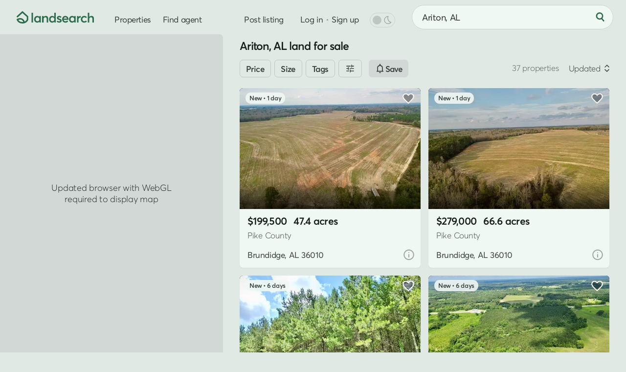

--- FILE ---
content_type: text/html; charset=UTF-8
request_url: https://www.landsearch.com/properties/ariton-al
body_size: 12540
content:
<!doctype html><html lang="en" class="-c -is-scheming" itemscope itemtype="http://schema.org/CollectionPage"><head><meta name="viewport" content="width=device-width, initial-scale=1"><title>Ariton, AL Land for Sale - 37 Properties - LandSearch</title><link rel="stylesheet" href="/assets/7.7.16/css/style.min.css"><script>dataLayer = [];</script><script src="/assets/modules/debug@4.4.1/script.min.js" defer></script><script src="/assets/7.7.16/js/script.min.js" defer></script><script src="data:text/javascript,typeof Apt==='undefined'?document.body.classList.add('-is-failed'):Apt.routes.run()" defer></script><script src="/tag/" defer></script><script>crawler=/bot|crawl|google|http|spider/i.test(navigator.userAgent);function gtag(){dataLayer.push(arguments)}gtag('js',new Date());try{let store=localStorage.getItem('store');if(store){store=JSON.parse(store);if(navigator.globalPrivacyControl===true||(store.consent&&store.consent.value===false)){gtag('consent','default',{'ad_storage':'denied','ad_user_data':'denied','ad_personalization':'denied'})}}}catch(e){}gtag('config','G-G0GKQX2F5D',{cookie_domain:'www.landsearch.com',send_page_view:false});</script><meta name="description" content="Find land for sale in Ariton, AL by acreage, price, and features. Filter thousands of listings and use maps to explore and buy land, lots, and properties."><meta name="robots" content="max-image-preview:large, max-snippet:-1, max-video-preview:-1"><link rel="canonical" href="https://www.landsearch.com/properties/ariton-al"><link rel="icon" type="image/png" sizes="32x32" href="/assets/img/browser/favicon.png"><link rel="icon" type="image/svg+xml" href="/assets/img/browser/favicon.svg"><link rel="apple-touch-icon" href="/assets/img/browser/touch.png"><link rel="manifest" href="/app.webmanifest" crossorigin="use-credentials"><meta property="fb:app_id" content="217925998728540"><meta name="twitter:card" content="summary_large_image"><meta name="twitter:site" content="@landsearchapp"><meta property="og:type" content="website"><meta property="og:site_name" content="LandSearch"><meta property="og:url" content="https://www.landsearch.com/properties/ariton-al"><meta property="og:title" content="Ariton, AL Land for Sale - 37 Properties"><meta property="og:description" content="Find land for sale in Ariton, AL by acreage, price, and features. Filter thousands of listings and use maps to explore and buy land, lots, and properties."><meta property="og:image" content="https://www.landsearch.com/assets/img/share.png"><meta name="color-scheme" content="dark light"><meta name="theme-color" content="#e1e9e5" media="(prefers-color-scheme: light)"><meta name="theme-color" content="#131b17" media="(prefers-color-scheme: dark)"><meta name="chrome" content="nointentdetection"><meta name="format-detection" content="telephone=no"><meta name="pinterest" content="nopin"></head><body id="global" class=""><a href="#content" class="g-r">Skip to main content</a><a href="#nav" class="g-r">Skip to navigation</a><link rel="stylesheet" href="/assets/modules/dark@2.0.3/style.min.css" media="(prefers-color-scheme: dark)" class="$darkStyle"><div class="wrapper $wrapper"><header class="header $header" data-nosnippet><nav id="nav" class="header__container" aria-label="Primary navigation"><svg tabindex="0" class="header-pull $headerPull" role="button" aria-label="Open menu" aria-controls="nav" aria-expanded="false"><use xlink:href="/assets/img/glyphs@2.svg#menu"></use></svg><a href="/" class="header-home" aria-label="Homepage"><svg viewBox="0 0 158 25" class="header-home__logo"><path fill="#2b6c4b" d="M153.03 9.53v-.01c2.93 0 4.97 1.57 4.97 5.54v7.98h-3.05v-7.2c0-2.65-1.05-3.55-2.9-3.55-2.2 0-3.58 1.36-3.58 3.97v6.77h-3.05V2.95h3.05v8.45h.06a5.94 5.94 0 0 1 4.5-1.87Zm-14.95 13.71c-3.9 0-6.77-2.77-6.77-6.83 0-4.08 2.85-6.88 6.9-6.88 2.07 0 4.26.84 5.59 2.48l-2.08 1.8a4.36 4.36 0 0 0-3.37-1.5c-2.36 0-3.94 1.64-3.94 4.07 0 2.45 1.6 4.1 3.95 4.1a4.5 4.5 0 0 0 3.37-1.44l2.1 1.87a7.62 7.62 0 0 1-5.75 2.33Zm-7.36-13.71v-.01l.37.01v3.4c-.34-.03-.7-.04-.92-.04-2.32 0-3.64 1.66-3.64 3.82v6.32h-3.05V9.72h3.05v2h.03a5.16 5.16 0 0 1 4.16-2.19Zm-12.96.2h3.03v13.31h-2.91v-1.78h-.03a5.1 5.1 0 0 1-4.25 1.98c-3.7 0-6.45-2.68-6.45-6.8 0-4.02 2.76-6.91 6.42-6.91 1.7 0 3.12.61 4.12 1.8h.07v-1.6Zm-3.68 10.75c2.06 0 3.78-1.6 3.78-4.02 0-2.36-1.58-4.16-3.77-4.16-2.13 0-3.84 1.6-3.84 4.16 0 2.36 1.58 4.02 3.83 4.02Zm-8.1-4.26v.01c0 .47-.04.98-.08 1.22h-9.7a3.68 3.68 0 0 0 3.8 3.03c1.54 0 2.64-.72 3.32-1.57l2.13 1.83c-1.13 1.45-3 2.5-5.61 2.5-3.88 0-6.81-2.7-6.81-6.86 0-4.08 2.78-6.85 6.49-6.85 3.93 0 6.46 2.81 6.46 6.69Zm-6.3-3.92c-1.67 0-2.99.95-3.43 2.68h6.68c-.4-1.61-1.5-2.68-3.25-2.68ZM87.13 23.24l.01.02a7.97 7.97 0 0 1-5.38-1.95l1.55-2.3a5.03 5.03 0 0 0 3.83 1.58c1.18 0 1.87-.53 1.87-1.3 0-.7-.9-1.03-2.64-1.63-2.18-.75-4.06-1.75-4.06-4.36 0-2.17 1.97-3.77 4.69-3.77 1.69 0 3.22.47 4.71 1.67l-1.53 2.4a5.01 5.01 0 0 0-3.34-1.43c-.6 0-1.46.33-1.46 1.14 0 .66.84 1.12 2.11 1.63 2.83 1.12 4.61 1.63 4.61 4.28 0 2.24-1.58 4.02-4.97 4.02ZM77.02 2.95h3.05v20.1h-2.92v-1.8h-.05a5.13 5.13 0 0 1-4.32 2c-3.69 0-6.45-2.69-6.45-6.8 0-4.03 2.76-6.92 6.41-6.92a5.3 5.3 0 0 1 4.21 1.8h.07V2.95Zm-3.77 17.53c2.17 0 3.9-1.6 3.9-4.02 0-2.36-1.6-4.16-3.89-4.16-2.13 0-3.83 1.6-3.83 4.16 0 2.36 1.57 4.02 3.82 4.02ZM59.65 9.53c2.92 0 4.89 1.68 4.89 5.68v7.85h-3.05v-7.07c0-2.8-1.06-3.69-2.9-3.69-2.06 0-3.45 1.44-3.45 4.05v6.68H52.1V9.73h3.05v1.83h.04a5.82 5.82 0 0 1 4.47-2.03Zm-13.27.2h3.04v13.31H46.5v-1.78h-.03a5.1 5.1 0 0 1-4.25 1.98c-3.69 0-6.45-2.68-6.45-6.8 0-4.02 2.76-6.91 6.43-6.91 1.69 0 3.11.61 4.11 1.8h.07v-1.6ZM42.7 20.48c2.07 0 3.79-1.6 3.79-4.02 0-2.36-1.59-4.16-3.77-4.16-2.14 0-3.84 1.6-3.84 4.16 0 2.36 1.57 4.02 3.82 4.02Zm-12.17 2.55V2.95h3.05v20.08h-3.05ZM10.9.4l.11-.08c.58-.44 1.4-.4 1.94.09l10.42 9.47c.32.29.5.7.5 1.13v5.87c0 .14-.02.27-.05.4l-1.47-.4 1.47.4-.01.03a3.95 3.95 0 0 1-.09.27 10.74 10.74 0 0 1-1.5 2.76 11.26 11.26 0 0 1-6.42 4.2c-1.15.3-2.43.46-3.87.46-4.75 0-7.75-1.84-9.55-3.79a11.07 11.07 0 0 1-2.31-3.88l-.01-.03v-.01s.07-.03 1.47-.4l-1.48.4c-.2-.73.17-1.5.86-1.8 3.25-1.45 5.96-1.83 8.22-1.44a8.57 8.57 0 0 1 5.1 2.88 11.81 11.81 0 0 1 2.2 3.9l.07.26a8.04 8.04 0 0 0 4.32-4.45v-4.96l-8.9-8.08-9.37 8.54A1.53 1.53 0 0 1 .5 9.88L10.9.41Zm3.02 22.88ZM3.56 17.7c.25.43.6.93 1.06 1.43 1.25 1.35 3.45 2.81 7.3 2.81.59 0 1.13-.03 1.63-.1l-.01-.02a8.8 8.8 0 0 0-1.61-2.9 5.53 5.53 0 0 0-3.32-1.88 10.06 10.06 0 0 0-5.05.66Z"/></svg></a><div class="header-nav"><a href="/properties" class="header-link">Properties</a><a href="/agents" class="header-link">Find agent</a><div class="header-secondary" data-nosnippet><a href="/advertise" class="header-link">Post listing</a><div class="header-auth"><div class="$loggedOut"><a href="/auth/login" class="header-link header-auth__link -login $login" data-static>Log in</a><span class="g-d" aria-hidden="true"> • </span><a href="/auth/register" class="header-link header-auth__link $register" data-static>Sign up</a></div><div class="$loggedIn" hidden></div></div><div class="header-dark"><div class="header-dark__toggle $dark" title="Toggle dark mode"><div class="switch"><div id="dark" class="switch__checkbox"></div><div class="switch__toggle"></div><svg class="header-dark__icon -off" aria-hidden="true"><use xlink:href="/assets/img/glyphs@2.svg#moon"></use></svg><svg class="header-dark__icon -on" aria-hidden="true"><use xlink:href="/assets/img/glyphs@2.svg#sun"></use></svg></div></div></div></div></div><form method="post" role="search" class="header-search $headerSearch"><div class="locator $headerLocator"><input type="text" value="Ariton, AL" maxlength="200" placeholder="Search by location" class="locator__input" aria-label="City, state, or county"></div><button type="submit" class="-plain header-search__button" aria-label="Search"><svg class="header-search__icon" aria-hidden="true"><use xlink:href="/assets/img/glyphs@2.svg#search"></use></svg></button></form></nav></header><main id="content" class="inner"><div class="properties"><div class="properties-map $propertiesLeft" data-nosnippet><div class="map -is-loading properties-map__map $propertiesMap"><div class="map-element -button -sync $syncSearch" hidden>Search here</div></div><div class="properties-options"><div class="properties-options__item -list $propertiesToggle" data-view="list"><svg class="properties-options__icon"><use xlink:href="/assets/img/glyphs@2.svg#list"></use></svg>List</div></div></div><div class="properties-right -sticky $propertiesRight"><h1 class="properties-heading $propertiesTitle">Ariton, AL land for sale</h1><div class="filters properties-filters $propertiesFilters" data-nosnippet><form method="post" class="filters__form $filters" role="search" novalidate><div class="filters__items"><div class="filters__scroll"><div class="filters__item"><button class="-bordered -small filters__heading">Price</button></div><div class="filters__item"><button class="-bordered -small filters__heading">Size</button></div><div class="filters__item"><button class="-bordered -small filters__heading">Tags</button></div><div class="filters__item"><button class="-bordered -small filters__heading"><svg><use xlink:href="/assets/img/glyphs@2.svg#filter"></use></svg></button></div><div class="button -alt filters-cta"><svg><use xlink:href="/assets/img/glyphs@2.svg#notice"></use></svg><span class="filters-cta__label">Save</span></div></div></div></form></div><div class="results $results" data-id="properties" data-value="{&quot;total&quot;:37,&quot;current_page&quot;:1,&quot;total_pages&quot;:1,&quot;page_size&quot;:50,&quot;results&quot;:[{&quot;id&quot;:4995439,&quot;path&quot;:&quot;/properties/3-county-road-3324-brundidge-al-36010/4995439&quot;,&quot;size&quot;:47.4,&quot;image&quot;:{&quot;id&quot;:159083212,&quot;path&quot;:&quot;/listings/4QBrZ/small/brundidge-al-159083212.jpg&quot;},&quot;price&quot;:199500,&quot;title&quot;:&quot;47.4 Acres of Agricultural Land for Sale in Brundidge, Alabama&quot;,&quot;format&quot;:&quot;sale&quot;,&quot;status&quot;:&quot;active&quot;,&quot;context&quot;:{&quot;key&quot;:&quot;3yd-PCBRAL-29276&quot;,&quot;center&quot;:[-85.816057,31.720162],&quot;source&quot;:&quot;listhub&quot;,&quot;precision&quot;:&quot;high&quot;},&quot;location&quot;:{&quot;locality&quot;:{&quot;name&quot;:&quot;Brundidge&quot;,&quot;slug&quot;:&quot;brundidge-al&quot;},&quot;territory&quot;:{&quot;abbr&quot;:&quot;AL&quot;,&quot;name&quot;:&quot;Alabama&quot;,&quot;slug&quot;:&quot;alabama&quot;},&quot;postal_code&quot;:{&quot;name&quot;:&quot;36010&quot;},&quot;subterritory&quot;:{&quot;name&quot;:&quot;Pike&quot;,&quot;slug&quot;:&quot;pike-county-al&quot;,&quot;label&quot;:&quot;County&quot;}},&quot;promoted&quot;:false,&quot;listed_at&quot;:&quot;2026-01-17 17:26:44+00:00&quot;,&quot;structure&quot;:false,&quot;image_next&quot;:{&quot;id&quot;:159083213,&quot;path&quot;:&quot;/listings/4QBrZ/small/brundidge-al-159083213.jpg&quot;},&quot;total_images&quot;:17,&quot;total_videos&quot;:0},{&quot;id&quot;:4995438,&quot;path&quot;:&quot;/properties/2-county-road-3324-brundidge-al-36010/4995438&quot;,&quot;size&quot;:66.61,&quot;image&quot;:{&quot;id&quot;:159083193,&quot;path&quot;:&quot;/listings/4QBrY/small/brundidge-al-159083193.jpg&quot;},&quot;price&quot;:279000,&quot;title&quot;:&quot;66.6 Acres of Agricultural Land for Sale in Brundidge, Alabama&quot;,&quot;format&quot;:&quot;sale&quot;,&quot;status&quot;:&quot;active&quot;,&quot;context&quot;:{&quot;key&quot;:&quot;3yd-PCBRAL-29275&quot;,&quot;center&quot;:[-85.816057,31.720162],&quot;source&quot;:&quot;listhub&quot;,&quot;precision&quot;:&quot;high&quot;},&quot;location&quot;:{&quot;locality&quot;:{&quot;name&quot;:&quot;Brundidge&quot;,&quot;slug&quot;:&quot;brundidge-al&quot;},&quot;territory&quot;:{&quot;abbr&quot;:&quot;AL&quot;,&quot;name&quot;:&quot;Alabama&quot;,&quot;slug&quot;:&quot;alabama&quot;},&quot;postal_code&quot;:{&quot;name&quot;:&quot;36010&quot;},&quot;subterritory&quot;:{&quot;name&quot;:&quot;Pike&quot;,&quot;slug&quot;:&quot;pike-county-al&quot;,&quot;label&quot;:&quot;County&quot;}},&quot;promoted&quot;:false,&quot;listed_at&quot;:&quot;2026-01-17 17:26:43+00:00&quot;,&quot;structure&quot;:false,&quot;image_next&quot;:{&quot;id&quot;:159083194,&quot;path&quot;:&quot;/listings/4QBrY/small/brundidge-al-159083194.jpg&quot;},&quot;total_images&quot;:19,&quot;total_videos&quot;:0},{&quot;id&quot;:4984170,&quot;path&quot;:&quot;/properties/12-us-highway-231-brundidge-al-36010/4984170&quot;,&quot;size&quot;:8.48,&quot;image&quot;:{&quot;id&quot;:158749963,&quot;path&quot;:&quot;/listings/4Qvyd/small/brundidge-al-158749963.jpg&quot;},&quot;price&quot;:59360,&quot;title&quot;:&quot;8.48 Acres of Residential Land for Sale in Brundidge, Alabama&quot;,&quot;format&quot;:&quot;sale&quot;,&quot;status&quot;:&quot;active&quot;,&quot;context&quot;:{&quot;key&quot;:&quot;3yd-PCBRAL-28263&quot;,&quot;center&quot;:[-85.816057,31.720162],&quot;source&quot;:&quot;listhub&quot;,&quot;precision&quot;:&quot;high&quot;},&quot;location&quot;:{&quot;locality&quot;:{&quot;name&quot;:&quot;Brundidge&quot;,&quot;slug&quot;:&quot;brundidge-al&quot;},&quot;territory&quot;:{&quot;abbr&quot;:&quot;AL&quot;,&quot;name&quot;:&quot;Alabama&quot;,&quot;slug&quot;:&quot;alabama&quot;},&quot;postal_code&quot;:{&quot;name&quot;:&quot;36010&quot;},&quot;subterritory&quot;:{&quot;name&quot;:&quot;Pike&quot;,&quot;slug&quot;:&quot;pike-county-al&quot;,&quot;label&quot;:&quot;County&quot;}},&quot;promoted&quot;:false,&quot;listed_at&quot;:&quot;2026-01-13 01:25:26+00:00&quot;,&quot;structure&quot;:false,&quot;image_next&quot;:{&quot;id&quot;:158749964,&quot;path&quot;:&quot;/listings/4Qvyd/small/brundidge-al-158749964.jpg&quot;},&quot;total_images&quot;:7,&quot;total_videos&quot;:0},{&quot;id&quot;:4984168,&quot;path&quot;:&quot;/properties/10-us-highway-231-brundidge-al-36010/4984168&quot;,&quot;size&quot;:8.61,&quot;image&quot;:{&quot;id&quot;:158749949,&quot;path&quot;:&quot;/listings/4Qvyb/small/brundidge-al-158749949.jpg&quot;},&quot;price&quot;:60270,&quot;title&quot;:&quot;8.6 Acres of Residential Land for Sale in Brundidge, Alabama&quot;,&quot;format&quot;:&quot;sale&quot;,&quot;status&quot;:&quot;active&quot;,&quot;context&quot;:{&quot;key&quot;:&quot;3yd-PCBRAL-28261&quot;,&quot;center&quot;:[-85.815288,31.720233],&quot;source&quot;:&quot;listhub&quot;,&quot;precision&quot;:&quot;high&quot;},&quot;location&quot;:{&quot;locality&quot;:{&quot;name&quot;:&quot;Brundidge&quot;,&quot;slug&quot;:&quot;brundidge-al&quot;},&quot;territory&quot;:{&quot;abbr&quot;:&quot;AL&quot;,&quot;name&quot;:&quot;Alabama&quot;,&quot;slug&quot;:&quot;alabama&quot;},&quot;postal_code&quot;:{&quot;name&quot;:&quot;36010&quot;},&quot;subterritory&quot;:{&quot;name&quot;:&quot;Pike&quot;,&quot;slug&quot;:&quot;pike-county-al&quot;,&quot;label&quot;:&quot;County&quot;}},&quot;promoted&quot;:false,&quot;listed_at&quot;:&quot;2026-01-13 01:25:24+00:00&quot;,&quot;structure&quot;:false,&quot;image_next&quot;:{&quot;id&quot;:158749950,&quot;path&quot;:&quot;/listings/4Qvyb/small/brundidge-al-158749950.jpg&quot;},&quot;total_images&quot;:7,&quot;total_videos&quot;:0},{&quot;id&quot;:4984167,&quot;path&quot;:&quot;/properties/9-us-highway-231-brundidge-al-36010/4984167&quot;,&quot;size&quot;:9.65,&quot;image&quot;:{&quot;id&quot;:158749942,&quot;path&quot;:&quot;/listings/4Qvy9/small/brundidge-al-158749942.jpg&quot;},&quot;price&quot;:67550,&quot;title&quot;:&quot;9.65 Acres of Land for Sale in Brundidge, Alabama&quot;,&quot;format&quot;:&quot;sale&quot;,&quot;status&quot;:&quot;active&quot;,&quot;context&quot;:{&quot;key&quot;:&quot;3yd-PCBRAL-28260&quot;,&quot;center&quot;:[-85.816057,31.720162],&quot;source&quot;:&quot;listhub&quot;,&quot;precision&quot;:&quot;high&quot;},&quot;location&quot;:{&quot;locality&quot;:{&quot;name&quot;:&quot;Brundidge&quot;,&quot;slug&quot;:&quot;brundidge-al&quot;},&quot;territory&quot;:{&quot;abbr&quot;:&quot;AL&quot;,&quot;name&quot;:&quot;Alabama&quot;,&quot;slug&quot;:&quot;alabama&quot;},&quot;postal_code&quot;:{&quot;name&quot;:&quot;36010&quot;},&quot;subterritory&quot;:{&quot;name&quot;:&quot;Pike&quot;,&quot;slug&quot;:&quot;pike-county-al&quot;,&quot;label&quot;:&quot;County&quot;}},&quot;promoted&quot;:false,&quot;listed_at&quot;:&quot;2026-01-13 01:25:24+00:00&quot;,&quot;structure&quot;:false,&quot;image_next&quot;:{&quot;id&quot;:158749943,&quot;path&quot;:&quot;/listings/4Qvy9/small/brundidge-al-158749943.jpg&quot;},&quot;total_images&quot;:7,&quot;total_videos&quot;:0},{&quot;id&quot;:4984166,&quot;path&quot;:&quot;/properties/7-us-highway-231-brundidge-al-36010/4984166&quot;,&quot;size&quot;:9.9,&quot;image&quot;:{&quot;id&quot;:158749934,&quot;path&quot;:&quot;/listings/4Qvy8/small/brundidge-al-158749934.jpg&quot;},&quot;price&quot;:69300,&quot;title&quot;:&quot;9.9 Acres of Land for Sale in Brundidge, Alabama&quot;,&quot;format&quot;:&quot;sale&quot;,&quot;status&quot;:&quot;active&quot;,&quot;context&quot;:{&quot;key&quot;:&quot;3yd-PCBRAL-28259&quot;,&quot;center&quot;:[-85.816057,31.720162],&quot;source&quot;:&quot;listhub&quot;,&quot;precision&quot;:&quot;high&quot;},&quot;location&quot;:{&quot;locality&quot;:{&quot;name&quot;:&quot;Brundidge&quot;,&quot;slug&quot;:&quot;brundidge-al&quot;},&quot;territory&quot;:{&quot;abbr&quot;:&quot;AL&quot;,&quot;name&quot;:&quot;Alabama&quot;,&quot;slug&quot;:&quot;alabama&quot;},&quot;postal_code&quot;:{&quot;name&quot;:&quot;36010&quot;},&quot;subterritory&quot;:{&quot;name&quot;:&quot;Pike&quot;,&quot;slug&quot;:&quot;pike-county-al&quot;,&quot;label&quot;:&quot;County&quot;}},&quot;promoted&quot;:false,&quot;listed_at&quot;:&quot;2026-01-13 01:25:23+00:00&quot;,&quot;structure&quot;:false,&quot;image_next&quot;:{&quot;id&quot;:158749935,&quot;path&quot;:&quot;/listings/4Qvy8/small/brundidge-al-158749935.jpg&quot;},&quot;total_images&quot;:8,&quot;total_videos&quot;:0},{&quot;id&quot;:4974093,&quot;path&quot;:&quot;/properties/7159-highway-231-dothan-al-36301/4974093&quot;,&quot;size&quot;:4,&quot;image&quot;:{&quot;id&quot;:158366870,&quot;path&quot;:&quot;/listings/4Qqbh/small/dothan-al-158366870.jpg&quot;},&quot;price&quot;:975000,&quot;title&quot;:&quot;4 Acres of Commercial Land for Sale in Dothan, Alabama&quot;,&quot;format&quot;:&quot;sale&quot;,&quot;status&quot;:&quot;active&quot;,&quot;context&quot;:{&quot;key&quot;:&quot;3yd-DARAL-206366&quot;,&quot;center&quot;:[-85.70545,31.51328],&quot;source&quot;:&quot;listhub&quot;,&quot;precision&quot;:&quot;high&quot;},&quot;location&quot;:{&quot;locality&quot;:{&quot;name&quot;:&quot;Dothan&quot;,&quot;slug&quot;:&quot;dothan-al&quot;},&quot;territory&quot;:{&quot;abbr&quot;:&quot;AL&quot;,&quot;name&quot;:&quot;Alabama&quot;,&quot;slug&quot;:&quot;alabama&quot;},&quot;postal_code&quot;:{&quot;name&quot;:&quot;36301&quot;},&quot;subterritory&quot;:{&quot;name&quot;:&quot;Dale&quot;,&quot;slug&quot;:&quot;dale-county-al&quot;,&quot;label&quot;:&quot;County&quot;}},&quot;promoted&quot;:false,&quot;listed_at&quot;:&quot;2026-01-07 19:30:34+00:00&quot;,&quot;structure&quot;:{&quot;space&quot;:true},&quot;image_next&quot;:{&quot;id&quot;:158366871,&quot;path&quot;:&quot;/listings/4Qqbh/small/dothan-al-158366871.jpg&quot;},&quot;total_images&quot;:45,&quot;total_videos&quot;:0},{&quot;id&quot;:4779768,&quot;path&quot;:&quot;/properties/206-oak-st-brundidge-al-36010/4779768&quot;,&quot;size&quot;:0.45,&quot;image&quot;:{&quot;id&quot;:158168725,&quot;path&quot;:&quot;/listings/4NDQR/small/brundidge-al-158168725.jpg&quot;},&quot;price&quot;:20000,&quot;title&quot;:&quot;0.45 Acres of Land for Sale in Brundidge, Alabama&quot;,&quot;format&quot;:&quot;sale&quot;,&quot;status&quot;:&quot;active&quot;,&quot;context&quot;:{&quot;key&quot;:&quot;3yd-PCBRAL-28023&quot;,&quot;center&quot;:[-85.8196,31.718539],&quot;source&quot;:&quot;listhub&quot;,&quot;precision&quot;:&quot;high&quot;},&quot;location&quot;:{&quot;locality&quot;:{&quot;name&quot;:&quot;Brundidge&quot;,&quot;slug&quot;:&quot;brundidge-al&quot;},&quot;territory&quot;:{&quot;abbr&quot;:&quot;AL&quot;,&quot;name&quot;:&quot;Alabama&quot;,&quot;slug&quot;:&quot;alabama&quot;},&quot;postal_code&quot;:{&quot;name&quot;:&quot;36010&quot;},&quot;subterritory&quot;:{&quot;name&quot;:&quot;Pike&quot;,&quot;slug&quot;:&quot;pike-county-al&quot;,&quot;label&quot;:&quot;County&quot;}},&quot;promoted&quot;:false,&quot;listed_at&quot;:&quot;2025-09-16 13:59:10+00:00&quot;,&quot;structure&quot;:false,&quot;image_next&quot;:{&quot;id&quot;:158168726,&quot;path&quot;:&quot;/listings/4NDQR/small/brundidge-al-158168726.jpg&quot;},&quot;total_images&quot;:8,&quot;total_videos&quot;:0},{&quot;id&quot;:4588571,&quot;path&quot;:&quot;/properties/s-main-st-brundidge-al-36010/4588571&quot;,&quot;size&quot;:85,&quot;image&quot;:{&quot;id&quot;:158168717,&quot;path&quot;:&quot;/listings/4KVRz/small/brundidge-al-158168717.jpg&quot;},&quot;price&quot;:425000,&quot;title&quot;:&quot;85 Acres of Recreational Land &amp; Farm for Sale in Brundidge, Alabama&quot;,&quot;format&quot;:&quot;sale&quot;,&quot;status&quot;:&quot;active&quot;,&quot;context&quot;:{&quot;key&quot;:&quot;3yd-PCBRAL-27826&quot;,&quot;center&quot;:[-85.818706,31.709403],&quot;source&quot;:&quot;listhub&quot;,&quot;precision&quot;:&quot;high&quot;},&quot;location&quot;:{&quot;locality&quot;:{&quot;name&quot;:&quot;Brundidge&quot;,&quot;slug&quot;:&quot;brundidge-al&quot;},&quot;territory&quot;:{&quot;abbr&quot;:&quot;AL&quot;,&quot;name&quot;:&quot;Alabama&quot;,&quot;slug&quot;:&quot;alabama&quot;},&quot;postal_code&quot;:{&quot;name&quot;:&quot;36010&quot;},&quot;subterritory&quot;:{&quot;name&quot;:&quot;Pike&quot;,&quot;slug&quot;:&quot;pike-county-al&quot;,&quot;label&quot;:&quot;County&quot;}},&quot;promoted&quot;:false,&quot;listed_at&quot;:&quot;2025-06-29 08:27:43+00:00&quot;,&quot;structure&quot;:false,&quot;image_next&quot;:{&quot;id&quot;:158168718,&quot;path&quot;:&quot;/listings/4KVRz/small/brundidge-al-158168718.jpg&quot;},&quot;total_images&quot;:8,&quot;total_videos&quot;:0},{&quot;id&quot;:3560463,&quot;path&quot;:&quot;/properties/s-main-st-brundidge-al-36010/3560463&quot;,&quot;size&quot;:376,&quot;image&quot;:{&quot;id&quot;:116812581,&quot;path&quot;:&quot;/listings/4yCCF/small/brundidge-al-116812581.jpg&quot;},&quot;price&quot;:1692000,&quot;title&quot;:&quot;376 Acres of Agricultural Land for Sale in Brundidge, Alabama&quot;,&quot;format&quot;:&quot;sale&quot;,&quot;status&quot;:&quot;active&quot;,&quot;context&quot;:{&quot;key&quot;:&quot;3yd-PCBRAL-25625&quot;,&quot;center&quot;:[-85.822426,31.70193],&quot;source&quot;:&quot;listhub&quot;,&quot;precision&quot;:&quot;high&quot;},&quot;location&quot;:{&quot;locality&quot;:{&quot;name&quot;:&quot;Brundidge&quot;,&quot;slug&quot;:&quot;brundidge-al&quot;},&quot;territory&quot;:{&quot;abbr&quot;:&quot;AL&quot;,&quot;name&quot;:&quot;Alabama&quot;,&quot;slug&quot;:&quot;alabama&quot;},&quot;postal_code&quot;:{&quot;name&quot;:&quot;36010&quot;},&quot;subterritory&quot;:{&quot;name&quot;:&quot;Pike&quot;,&quot;slug&quot;:&quot;pike-county-al&quot;,&quot;label&quot;:&quot;County&quot;}},&quot;promoted&quot;:false,&quot;listed_at&quot;:&quot;2024-03-21 04:13:55+00:00&quot;,&quot;structure&quot;:false,&quot;image_next&quot;:{&quot;id&quot;:116812582,&quot;path&quot;:&quot;/listings/4yCCF/small/brundidge-al-116812582.jpg&quot;},&quot;total_images&quot;:68,&quot;total_videos&quot;:0},{&quot;id&quot;:4964297,&quot;path&quot;:&quot;/properties/1-county-road-3324-brundidge-al-36010/4964297&quot;,&quot;size&quot;:64.6,&quot;image&quot;:{&quot;id&quot;:158167268,&quot;path&quot;:&quot;/listings/4QjWc/small/brundidge-al-158167268.jpg&quot;},&quot;price&quot;:349000,&quot;title&quot;:&quot;64.6 Acres of Agricultural Land for Sale in Brundidge, Alabama&quot;,&quot;format&quot;:&quot;sale&quot;,&quot;status&quot;:&quot;active&quot;,&quot;context&quot;:{&quot;key&quot;:&quot;3yd-PCBRAL-28229&quot;,&quot;center&quot;:[-85.819726,31.661069],&quot;source&quot;:&quot;listhub&quot;,&quot;precision&quot;:&quot;high&quot;},&quot;location&quot;:{&quot;locality&quot;:{&quot;name&quot;:&quot;Brundidge&quot;,&quot;slug&quot;:&quot;brundidge-al&quot;},&quot;territory&quot;:{&quot;abbr&quot;:&quot;AL&quot;,&quot;name&quot;:&quot;Alabama&quot;,&quot;slug&quot;:&quot;alabama&quot;},&quot;postal_code&quot;:{&quot;name&quot;:&quot;36010&quot;},&quot;subterritory&quot;:{&quot;name&quot;:&quot;Pike&quot;,&quot;slug&quot;:&quot;pike-county-al&quot;,&quot;label&quot;:&quot;County&quot;}},&quot;promoted&quot;:false,&quot;listed_at&quot;:&quot;2026-01-01 22:24:07+00:00&quot;,&quot;structure&quot;:false,&quot;image_next&quot;:{&quot;id&quot;:158167269,&quot;path&quot;:&quot;/listings/4QjWc/small/brundidge-al-158167269.jpg&quot;},&quot;total_images&quot;:17,&quot;total_videos&quot;:0},{&quot;id&quot;:4466262,&quot;path&quot;:&quot;/properties/us-highway-231-troy-al-36081/4466262&quot;,&quot;size&quot;:65,&quot;image&quot;:{&quot;id&quot;:139860668,&quot;path&quot;:&quot;/listings/4JPMt/small/troy-al-139860668.jpg&quot;},&quot;price&quot;:650000,&quot;title&quot;:&quot;65 Acres of Land for Sale in Troy, Alabama&quot;,&quot;format&quot;:&quot;sale&quot;,&quot;status&quot;:&quot;active&quot;,&quot;context&quot;:{&quot;key&quot;:&quot;3yd-PCBRAL-27701&quot;,&quot;center&quot;:[-85.80712,31.629502],&quot;source&quot;:&quot;listhub&quot;,&quot;precision&quot;:&quot;high&quot;},&quot;location&quot;:{&quot;locality&quot;:{&quot;name&quot;:&quot;Troy&quot;,&quot;slug&quot;:&quot;troy-al&quot;},&quot;territory&quot;:{&quot;abbr&quot;:&quot;AL&quot;,&quot;name&quot;:&quot;Alabama&quot;,&quot;slug&quot;:&quot;alabama&quot;},&quot;postal_code&quot;:{&quot;name&quot;:&quot;36081&quot;},&quot;subterritory&quot;:{&quot;name&quot;:&quot;Pike&quot;,&quot;slug&quot;:&quot;pike-county-al&quot;,&quot;label&quot;:&quot;County&quot;}},&quot;promoted&quot;:false,&quot;listed_at&quot;:&quot;2025-05-12 22:35:18+00:00&quot;,&quot;structure&quot;:false,&quot;image_next&quot;:{&quot;id&quot;:139860669,&quot;path&quot;:&quot;/listings/4JPMt/small/troy-al-139860669.jpg&quot;},&quot;total_images&quot;:15,&quot;total_videos&quot;:0},{&quot;id&quot;:4180179,&quot;path&quot;:&quot;/properties/county-road-15-clio-al-36017/4180179&quot;,&quot;size&quot;:73,&quot;image&quot;:{&quot;id&quot;:132930017,&quot;path&quot;:&quot;/listings/4GdBq/small/clio-al-132930017.jpg&quot;},&quot;price&quot;:277400,&quot;title&quot;:&quot;73 Acres of Agricultural Land for Sale in Clio, Alabama&quot;,&quot;format&quot;:&quot;sale&quot;,&quot;status&quot;:&quot;active&quot;,&quot;update&quot;:{&quot;date&quot;:&quot;2026-01-02 05:44:53+00:00&quot;,&quot;change&quot;:65700},&quot;context&quot;:{&quot;key&quot;:&quot;3yd-PCBRAL-27379&quot;,&quot;center&quot;:[-85.615357,31.694675],&quot;source&quot;:&quot;listhub&quot;,&quot;precision&quot;:&quot;high&quot;},&quot;location&quot;:{&quot;locality&quot;:{&quot;name&quot;:&quot;Clio&quot;,&quot;slug&quot;:&quot;clio-al&quot;},&quot;territory&quot;:{&quot;abbr&quot;:&quot;AL&quot;,&quot;name&quot;:&quot;Alabama&quot;,&quot;slug&quot;:&quot;alabama&quot;},&quot;postal_code&quot;:{&quot;name&quot;:&quot;36017&quot;},&quot;subterritory&quot;:{&quot;name&quot;:&quot;Barbour&quot;,&quot;slug&quot;:&quot;barbour-county-al&quot;,&quot;label&quot;:&quot;County&quot;}},&quot;promoted&quot;:false,&quot;listed_at&quot;:&quot;2025-01-17 01:22:43+00:00&quot;,&quot;structure&quot;:false,&quot;image_next&quot;:{&quot;id&quot;:132930018,&quot;path&quot;:&quot;/listings/4GdBq/small/clio-al-132930018.jpg&quot;},&quot;total_images&quot;:8,&quot;total_videos&quot;:0},{&quot;id&quot;:4510786,&quot;path&quot;:&quot;/properties/creel-richardson-road-formerly-college-st-ariton-al-36311/4510786&quot;,&quot;size&quot;:1,&quot;image&quot;:{&quot;id&quot;:141080535,&quot;path&quot;:&quot;/listings/4Kd64/small/ariton-al-141080535.jpg&quot;},&quot;price&quot;:20000,&quot;title&quot;:&quot;1 Acre of Land for Sale in Ariton, Alabama&quot;,&quot;format&quot;:&quot;sale&quot;,&quot;status&quot;:&quot;active&quot;,&quot;context&quot;:{&quot;key&quot;:&quot;3yd-PCBRAL-27751&quot;,&quot;center&quot;:[-85.719241,31.600965],&quot;source&quot;:&quot;listhub&quot;,&quot;precision&quot;:&quot;high&quot;},&quot;location&quot;:{&quot;locality&quot;:{&quot;name&quot;:&quot;Ariton&quot;,&quot;slug&quot;:&quot;ariton-al&quot;},&quot;territory&quot;:{&quot;abbr&quot;:&quot;AL&quot;,&quot;name&quot;:&quot;Alabama&quot;,&quot;slug&quot;:&quot;alabama&quot;},&quot;postal_code&quot;:{&quot;name&quot;:&quot;36311&quot;},&quot;subterritory&quot;:{&quot;name&quot;:&quot;Dale&quot;,&quot;slug&quot;:&quot;dale-county-al&quot;,&quot;label&quot;:&quot;County&quot;}},&quot;promoted&quot;:false,&quot;listed_at&quot;:&quot;2025-05-29 18:39:16+00:00&quot;,&quot;structure&quot;:false,&quot;image_next&quot;:{&quot;id&quot;:141080536,&quot;path&quot;:&quot;/listings/4Kd64/small/ariton-al-141080536.jpg&quot;},&quot;total_images&quot;:4,&quot;total_videos&quot;:0},{&quot;id&quot;:4935164,&quot;path&quot;:&quot;/properties/403-lakeland-hills-dr-ozark-al-36360/4935164&quot;,&quot;size&quot;:2.33,&quot;image&quot;:{&quot;id&quot;:156927573,&quot;path&quot;:&quot;/listings/4Q4hg/small/ozark-al-156927573.jpg&quot;},&quot;price&quot;:379900,&quot;title&quot;:&quot;2.33 Acres of Residential Land with Home for Sale in Ozark, Alabama&quot;,&quot;format&quot;:&quot;sale&quot;,&quot;status&quot;:&quot;active&quot;,&quot;context&quot;:{&quot;key&quot;:&quot;3yd-DARAL-206119&quot;,&quot;center&quot;:[-85.665509,31.502941],&quot;source&quot;:&quot;listhub&quot;,&quot;precision&quot;:&quot;high&quot;},&quot;location&quot;:{&quot;locality&quot;:{&quot;name&quot;:&quot;Ozark&quot;,&quot;slug&quot;:&quot;ozark-al&quot;},&quot;territory&quot;:{&quot;abbr&quot;:&quot;AL&quot;,&quot;name&quot;:&quot;Alabama&quot;,&quot;slug&quot;:&quot;alabama&quot;},&quot;postal_code&quot;:{&quot;name&quot;:&quot;36360&quot;},&quot;subterritory&quot;:{&quot;name&quot;:&quot;Dale&quot;,&quot;slug&quot;:&quot;dale-county-al&quot;,&quot;label&quot;:&quot;County&quot;}},&quot;promoted&quot;:false,&quot;listed_at&quot;:&quot;2025-12-06 03:35:31+00:00&quot;,&quot;structure&quot;:{&quot;space&quot;:4756,&quot;bedrooms&quot;:5,&quot;bathrooms&quot;:4},&quot;image_next&quot;:{&quot;id&quot;:156927574,&quot;path&quot;:&quot;/listings/4Q4hg/small/ozark-al-156927574.jpg&quot;},&quot;total_images&quot;:87,&quot;total_videos&quot;:0},{&quot;id&quot;:4131824,&quot;path&quot;:&quot;/properties/highway-231-brundidge-al-36010/4131824&quot;,&quot;size&quot;:27,&quot;price&quot;:280000,&quot;title&quot;:&quot;27 Acres of Land for Sale in Brundidge, Alabama&quot;,&quot;format&quot;:&quot;sale&quot;,&quot;status&quot;:&quot;active&quot;,&quot;context&quot;:{&quot;key&quot;:&quot;3yd-PCBRAL-27315&quot;,&quot;center&quot;:[-85.822141,31.701124],&quot;source&quot;:&quot;listhub&quot;,&quot;precision&quot;:&quot;high&quot;},&quot;location&quot;:{&quot;locality&quot;:{&quot;name&quot;:&quot;Brundidge&quot;,&quot;slug&quot;:&quot;brundidge-al&quot;},&quot;territory&quot;:{&quot;abbr&quot;:&quot;AL&quot;,&quot;name&quot;:&quot;Alabama&quot;,&quot;slug&quot;:&quot;alabama&quot;},&quot;postal_code&quot;:{&quot;name&quot;:&quot;36010&quot;},&quot;subterritory&quot;:{&quot;name&quot;:&quot;Pike&quot;,&quot;slug&quot;:&quot;pike-county-al&quot;,&quot;label&quot;:&quot;County&quot;}},&quot;promoted&quot;:false,&quot;listed_at&quot;:&quot;2024-12-18 01:33:08+00:00&quot;,&quot;structure&quot;:false,&quot;total_images&quot;:1,&quot;total_videos&quot;:0},{&quot;id&quot;:4931229,&quot;path&quot;:&quot;/properties/highway-231-brundidge-al-36010/4931229&quot;,&quot;size&quot;:12.82,&quot;image&quot;:{&quot;id&quot;:156745539,&quot;path&quot;:&quot;/listings/4Q2zh/small/brundidge-al-156745539.jpg&quot;},&quot;price&quot;:100000,&quot;title&quot;:&quot;12.8 Acres of Land for Sale in Brundidge, Alabama&quot;,&quot;format&quot;:&quot;sale&quot;,&quot;status&quot;:&quot;active&quot;,&quot;context&quot;:{&quot;key&quot;:&quot;3yd-PCBRAL-28205&quot;,&quot;center&quot;:[-85.816057,31.720162],&quot;source&quot;:&quot;listhub&quot;,&quot;precision&quot;:&quot;high&quot;},&quot;location&quot;:{&quot;locality&quot;:{&quot;name&quot;:&quot;Brundidge&quot;,&quot;slug&quot;:&quot;brundidge-al&quot;},&quot;territory&quot;:{&quot;abbr&quot;:&quot;AL&quot;,&quot;name&quot;:&quot;Alabama&quot;,&quot;slug&quot;:&quot;alabama&quot;},&quot;postal_code&quot;:{&quot;name&quot;:&quot;36010&quot;},&quot;subterritory&quot;:{&quot;name&quot;:&quot;Pike&quot;,&quot;slug&quot;:&quot;pike-county-al&quot;,&quot;label&quot;:&quot;County&quot;}},&quot;promoted&quot;:false,&quot;listed_at&quot;:&quot;2025-12-04 14:51:38+00:00&quot;,&quot;structure&quot;:false,&quot;image_next&quot;:{&quot;id&quot;:156745540,&quot;path&quot;:&quot;/listings/4Q2zh/small/brundidge-al-156745540.jpg&quot;},&quot;total_images&quot;:2,&quot;total_videos&quot;:0},{&quot;id&quot;:4334988,&quot;path&quot;:&quot;/properties/805-e-troy-st-brundidge-al-36010/4334988&quot;,&quot;size&quot;:245,&quot;image&quot;:{&quot;id&quot;:136498365,&quot;path&quot;:&quot;/listings/4HCNB/small/brundidge-al-136498365.jpg&quot;},&quot;price&quot;:2349000,&quot;title&quot;:&quot;245 Acres of Recreational Land &amp; Farm for Sale in Brundidge, Alabama&quot;,&quot;format&quot;:&quot;sale&quot;,&quot;status&quot;:&quot;active&quot;,&quot;context&quot;:{&quot;key&quot;:&quot;3yd-PCBRAL-27580&quot;,&quot;center&quot;:[-85.810334,31.721594],&quot;source&quot;:&quot;listhub&quot;,&quot;precision&quot;:&quot;high&quot;},&quot;location&quot;:{&quot;locality&quot;:{&quot;name&quot;:&quot;Brundidge&quot;,&quot;slug&quot;:&quot;brundidge-al&quot;},&quot;territory&quot;:{&quot;abbr&quot;:&quot;AL&quot;,&quot;name&quot;:&quot;Alabama&quot;,&quot;slug&quot;:&quot;alabama&quot;},&quot;postal_code&quot;:{&quot;name&quot;:&quot;36010&quot;},&quot;subterritory&quot;:{&quot;name&quot;:&quot;Pike&quot;,&quot;slug&quot;:&quot;pike-county-al&quot;,&quot;label&quot;:&quot;County&quot;}},&quot;promoted&quot;:false,&quot;listed_at&quot;:&quot;2025-04-02 04:26:34+00:00&quot;,&quot;structure&quot;:false,&quot;image_next&quot;:{&quot;id&quot;:136498376,&quot;path&quot;:&quot;/listings/4HCNB/small/brundidge-al-136498376.jpg&quot;},&quot;total_images&quot;:96,&quot;total_videos&quot;:0},{&quot;id&quot;:4287490,&quot;path&quot;:&quot;/properties/state-highway-51-ariton-al-36311/4287490&quot;,&quot;size&quot;:240,&quot;image&quot;:{&quot;id&quot;:135352186,&quot;path&quot;:&quot;/listings/4Hcb4/small/ariton-al-135352186.jpg&quot;},&quot;price&quot;:850000,&quot;title&quot;:&quot;240 Acres of Recreational Land &amp; Farm for Sale in Ariton, Alabama&quot;,&quot;format&quot;:&quot;sale&quot;,&quot;status&quot;:&quot;active&quot;,&quot;context&quot;:{&quot;key&quot;:&quot;3yd-PCBRAL-27521&quot;,&quot;center&quot;:[-85.707313,31.601682],&quot;source&quot;:&quot;listhub&quot;,&quot;precision&quot;:&quot;high&quot;},&quot;location&quot;:{&quot;locality&quot;:{&quot;name&quot;:&quot;Ariton&quot;,&quot;slug&quot;:&quot;ariton-al&quot;},&quot;territory&quot;:{&quot;abbr&quot;:&quot;AL&quot;,&quot;name&quot;:&quot;Alabama&quot;,&quot;slug&quot;:&quot;alabama&quot;},&quot;postal_code&quot;:{&quot;name&quot;:&quot;36311&quot;},&quot;subterritory&quot;:{&quot;name&quot;:&quot;Dale&quot;,&quot;slug&quot;:&quot;dale-county-al&quot;,&quot;label&quot;:&quot;County&quot;}},&quot;promoted&quot;:false,&quot;listed_at&quot;:&quot;2025-03-12 04:32:54+00:00&quot;,&quot;structure&quot;:false,&quot;image_next&quot;:{&quot;id&quot;:135352187,&quot;path&quot;:&quot;/listings/4Hcb4/small/ariton-al-135352187.jpg&quot;},&quot;total_images&quot;:7,&quot;total_videos&quot;:0},{&quot;id&quot;:4826518,&quot;path&quot;:&quot;/properties/1071-mose-ware-rd-ozark-al-36360/4826518&quot;,&quot;size&quot;:2.96,&quot;image&quot;:{&quot;id&quot;:152613949,&quot;path&quot;:&quot;/listings/4P57P/small/ozark-al-152613949.jpg&quot;},&quot;price&quot;:725000,&quot;title&quot;:&quot;3 Acres of Residential Land with Home for Sale in Ozark, Alabama&quot;,&quot;format&quot;:&quot;sale&quot;,&quot;status&quot;:&quot;active&quot;,&quot;context&quot;:{&quot;key&quot;:&quot;3yd-DARAL-205462&quot;,&quot;center&quot;:[-85.603308,31.499963],&quot;source&quot;:&quot;listhub&quot;,&quot;precision&quot;:&quot;high&quot;},&quot;location&quot;:{&quot;locality&quot;:{&quot;name&quot;:&quot;Ozark&quot;,&quot;slug&quot;:&quot;ozark-al&quot;},&quot;territory&quot;:{&quot;abbr&quot;:&quot;AL&quot;,&quot;name&quot;:&quot;Alabama&quot;,&quot;slug&quot;:&quot;alabama&quot;},&quot;postal_code&quot;:{&quot;name&quot;:&quot;36360&quot;},&quot;subterritory&quot;:{&quot;name&quot;:&quot;Dale&quot;,&quot;slug&quot;:&quot;dale-county-al&quot;,&quot;label&quot;:&quot;County&quot;}},&quot;promoted&quot;:false,&quot;listed_at&quot;:&quot;2025-10-08 00:38:52+00:00&quot;,&quot;structure&quot;:{&quot;space&quot;:4148,&quot;bedrooms&quot;:4,&quot;bathrooms&quot;:4},&quot;image_next&quot;:{&quot;id&quot;:152613950,&quot;path&quot;:&quot;/listings/4P57P/small/ozark-al-152613950.jpg&quot;},&quot;total_images&quot;:49,&quot;total_videos&quot;:0},{&quot;id&quot;:4722073,&quot;path&quot;:&quot;/properties/old-village-road-9a-ozark-al-36360/4722073&quot;,&quot;size&quot;:0.9,&quot;image&quot;:{&quot;id&quot;:148285969,&quot;path&quot;:&quot;/listings/4N7NS/small/ozark-al-148285969.jpg&quot;},&quot;price&quot;:10000,&quot;title&quot;:&quot;0.9 Acres of Residential Land for Sale in Ozark, Alabama&quot;,&quot;format&quot;:&quot;sale&quot;,&quot;status&quot;:&quot;active&quot;,&quot;context&quot;:{&quot;key&quot;:&quot;3yd-DARAL-204875&quot;,&quot;center&quot;:[-85.647301,31.487962],&quot;source&quot;:&quot;listhub&quot;,&quot;precision&quot;:&quot;high&quot;},&quot;location&quot;:{&quot;locality&quot;:{&quot;name&quot;:&quot;Ozark&quot;,&quot;slug&quot;:&quot;ozark-al&quot;},&quot;territory&quot;:{&quot;abbr&quot;:&quot;AL&quot;,&quot;name&quot;:&quot;Alabama&quot;,&quot;slug&quot;:&quot;alabama&quot;},&quot;postal_code&quot;:{&quot;name&quot;:&quot;36360&quot;},&quot;subterritory&quot;:{&quot;name&quot;:&quot;Dale&quot;,&quot;slug&quot;:&quot;dale-county-al&quot;,&quot;label&quot;:&quot;County&quot;}},&quot;promoted&quot;:false,&quot;listed_at&quot;:&quot;2025-08-20 00:43:16+00:00&quot;,&quot;structure&quot;:false,&quot;total_images&quot;:2,&quot;total_videos&quot;:0},{&quot;id&quot;:4722071,&quot;path&quot;:&quot;/properties/old-village-road-12a-ozark-al-36360/4722071&quot;,&quot;size&quot;:0.38,&quot;image&quot;:{&quot;id&quot;:148285965,&quot;path&quot;:&quot;/listings/4N7NQ/small/ozark-al-148285965.jpg&quot;},&quot;price&quot;:5000,&quot;title&quot;:&quot;0.38 Acres of Residential Land for Sale in Ozark, Alabama&quot;,&quot;format&quot;:&quot;sale&quot;,&quot;status&quot;:&quot;active&quot;,&quot;context&quot;:{&quot;key&quot;:&quot;3yd-DARAL-204872&quot;,&quot;center&quot;:[-85.647301,31.487962],&quot;source&quot;:&quot;listhub&quot;,&quot;precision&quot;:&quot;high&quot;},&quot;location&quot;:{&quot;locality&quot;:{&quot;name&quot;:&quot;Ozark&quot;,&quot;slug&quot;:&quot;ozark-al&quot;},&quot;territory&quot;:{&quot;abbr&quot;:&quot;AL&quot;,&quot;name&quot;:&quot;Alabama&quot;,&quot;slug&quot;:&quot;alabama&quot;},&quot;postal_code&quot;:{&quot;name&quot;:&quot;36360&quot;},&quot;subterritory&quot;:{&quot;name&quot;:&quot;Dale&quot;,&quot;slug&quot;:&quot;dale-county-al&quot;,&quot;label&quot;:&quot;County&quot;}},&quot;promoted&quot;:false,&quot;listed_at&quot;:&quot;2025-08-20 00:43:11+00:00&quot;,&quot;structure&quot;:false,&quot;total_images&quot;:2,&quot;total_videos&quot;:0},{&quot;id&quot;:4721755,&quot;path&quot;:&quot;/properties/old-village-road-12d-ozark-al-36360/4721755&quot;,&quot;size&quot;:0.36,&quot;image&quot;:{&quot;id&quot;:148276356,&quot;path&quot;:&quot;/listings/4N7Ff/small/ozark-al-148276356.jpg&quot;},&quot;price&quot;:15000,&quot;title&quot;:&quot;0.36 Acres of Residential Land for Sale in Ozark, Alabama&quot;,&quot;format&quot;:&quot;sale&quot;,&quot;status&quot;:&quot;active&quot;,&quot;context&quot;:{&quot;key&quot;:&quot;3yd-DARAL-204835&quot;,&quot;center&quot;:[-85.647301,31.487962],&quot;source&quot;:&quot;listhub&quot;,&quot;precision&quot;:&quot;high&quot;},&quot;location&quot;:{&quot;locality&quot;:{&quot;name&quot;:&quot;Ozark&quot;,&quot;slug&quot;:&quot;ozark-al&quot;},&quot;territory&quot;:{&quot;abbr&quot;:&quot;AL&quot;,&quot;name&quot;:&quot;Alabama&quot;,&quot;slug&quot;:&quot;alabama&quot;},&quot;postal_code&quot;:{&quot;name&quot;:&quot;36360&quot;},&quot;subterritory&quot;:{&quot;name&quot;:&quot;Dale&quot;,&quot;slug&quot;:&quot;dale-county-al&quot;,&quot;label&quot;:&quot;County&quot;}},&quot;promoted&quot;:false,&quot;listed_at&quot;:&quot;2025-08-19 21:03:43+00:00&quot;,&quot;structure&quot;:false,&quot;total_images&quot;:2,&quot;total_videos&quot;:0},{&quot;id&quot;:4721357,&quot;path&quot;:&quot;/properties/old-village-road-10d-ozark-al-36360/4721357&quot;,&quot;size&quot;:0.35,&quot;image&quot;:{&quot;id&quot;:148266577,&quot;path&quot;:&quot;/listings/4N7tX/small/ozark-al-148266577.jpg&quot;},&quot;price&quot;:25000,&quot;title&quot;:&quot;0.35 Acres of Residential Land for Sale in Ozark, Alabama&quot;,&quot;format&quot;:&quot;sale&quot;,&quot;status&quot;:&quot;active&quot;,&quot;context&quot;:{&quot;key&quot;:&quot;3yd-DARAL-204833&quot;,&quot;center&quot;:[-85.647301,31.487962],&quot;source&quot;:&quot;listhub&quot;,&quot;precision&quot;:&quot;high&quot;},&quot;location&quot;:{&quot;locality&quot;:{&quot;name&quot;:&quot;Ozark&quot;,&quot;slug&quot;:&quot;ozark-al&quot;},&quot;territory&quot;:{&quot;abbr&quot;:&quot;AL&quot;,&quot;name&quot;:&quot;Alabama&quot;,&quot;slug&quot;:&quot;alabama&quot;},&quot;postal_code&quot;:{&quot;name&quot;:&quot;36360&quot;},&quot;subterritory&quot;:{&quot;name&quot;:&quot;Dale&quot;,&quot;slug&quot;:&quot;dale-county-al&quot;,&quot;label&quot;:&quot;County&quot;}},&quot;promoted&quot;:false,&quot;listed_at&quot;:&quot;2025-08-19 20:45:40+00:00&quot;,&quot;structure&quot;:false,&quot;total_images&quot;:2,&quot;total_videos&quot;:0},{&quot;id&quot;:4722074,&quot;path&quot;:&quot;/properties/old-village-road-2a-ozark-al-36360/4722074&quot;,&quot;size&quot;:0.44,&quot;image&quot;:{&quot;id&quot;:148285971,&quot;path&quot;:&quot;/listings/4N7NT/small/ozark-al-148285971.jpg&quot;},&quot;price&quot;:10000,&quot;title&quot;:&quot;0.44 Acres of Residential Land for Sale in Ozark, Alabama&quot;,&quot;format&quot;:&quot;sale&quot;,&quot;status&quot;:&quot;active&quot;,&quot;context&quot;:{&quot;key&quot;:&quot;3yd-DARAL-204876&quot;,&quot;center&quot;:[-85.647301,31.487962],&quot;source&quot;:&quot;listhub&quot;,&quot;precision&quot;:&quot;high&quot;},&quot;location&quot;:{&quot;locality&quot;:{&quot;name&quot;:&quot;Ozark&quot;,&quot;slug&quot;:&quot;ozark-al&quot;},&quot;territory&quot;:{&quot;abbr&quot;:&quot;AL&quot;,&quot;name&quot;:&quot;Alabama&quot;,&quot;slug&quot;:&quot;alabama&quot;},&quot;postal_code&quot;:{&quot;name&quot;:&quot;36360&quot;},&quot;subterritory&quot;:{&quot;name&quot;:&quot;Dale&quot;,&quot;slug&quot;:&quot;dale-county-al&quot;,&quot;label&quot;:&quot;County&quot;}},&quot;promoted&quot;:false,&quot;listed_at&quot;:&quot;2025-08-20 00:43:17+00:00&quot;,&quot;structure&quot;:false,&quot;total_images&quot;:2,&quot;total_videos&quot;:0},{&quot;id&quot;:4722070,&quot;path&quot;:&quot;/properties/old-village-road-13a-ozark-al-36360/4722070&quot;,&quot;size&quot;:0.41,&quot;image&quot;:{&quot;id&quot;:148285963,&quot;path&quot;:&quot;/listings/4N7NP/small/ozark-al-148285963.jpg&quot;},&quot;price&quot;:10000,&quot;title&quot;:&quot;0.41 Acres of Residential Land for Sale in Ozark, Alabama&quot;,&quot;format&quot;:&quot;sale&quot;,&quot;status&quot;:&quot;active&quot;,&quot;context&quot;:{&quot;key&quot;:&quot;3yd-DARAL-204871&quot;,&quot;center&quot;:[-85.647301,31.487962],&quot;source&quot;:&quot;listhub&quot;,&quot;precision&quot;:&quot;high&quot;},&quot;location&quot;:{&quot;locality&quot;:{&quot;name&quot;:&quot;Ozark&quot;,&quot;slug&quot;:&quot;ozark-al&quot;},&quot;territory&quot;:{&quot;abbr&quot;:&quot;AL&quot;,&quot;name&quot;:&quot;Alabama&quot;,&quot;slug&quot;:&quot;alabama&quot;},&quot;postal_code&quot;:{&quot;name&quot;:&quot;36360&quot;},&quot;subterritory&quot;:{&quot;name&quot;:&quot;Dale&quot;,&quot;slug&quot;:&quot;dale-county-al&quot;,&quot;label&quot;:&quot;County&quot;}},&quot;promoted&quot;:false,&quot;listed_at&quot;:&quot;2025-08-20 00:43:09+00:00&quot;,&quot;structure&quot;:false,&quot;total_images&quot;:2,&quot;total_videos&quot;:0},{&quot;id&quot;:4772902,&quot;path&quot;:&quot;/properties/87-county-road-161-brundidge-al-36010/4772902&quot;,&quot;size&quot;:105,&quot;image&quot;:{&quot;id&quot;:149997779,&quot;path&quot;:&quot;/listings/4NzRP/small/brundidge-al-149997779.jpg&quot;},&quot;price&quot;:559900,&quot;title&quot;:&quot;105 Acres of Land for Sale in Brundidge, Alabama&quot;,&quot;format&quot;:&quot;sale&quot;,&quot;status&quot;:&quot;active&quot;,&quot;context&quot;:{&quot;key&quot;:&quot;3yd-PCBRAL-28017&quot;,&quot;center&quot;:[-85.791691,31.611124],&quot;source&quot;:&quot;listhub&quot;,&quot;precision&quot;:&quot;high&quot;},&quot;location&quot;:{&quot;locality&quot;:{&quot;name&quot;:&quot;Brundidge&quot;,&quot;slug&quot;:&quot;brundidge-al&quot;},&quot;territory&quot;:{&quot;abbr&quot;:&quot;AL&quot;,&quot;name&quot;:&quot;Alabama&quot;,&quot;slug&quot;:&quot;alabama&quot;},&quot;postal_code&quot;:{&quot;name&quot;:&quot;36010&quot;},&quot;subterritory&quot;:{&quot;name&quot;:&quot;Coffee&quot;,&quot;slug&quot;:&quot;coffee-county-al&quot;,&quot;label&quot;:&quot;County&quot;}},&quot;promoted&quot;:false,&quot;listed_at&quot;:&quot;2025-09-12 04:36:45+00:00&quot;,&quot;structure&quot;:false,&quot;image_next&quot;:{&quot;id&quot;:149997780,&quot;path&quot;:&quot;/listings/4NzRP/small/brundidge-al-149997780.jpg&quot;},&quot;total_images&quot;:67,&quot;total_videos&quot;:0},{&quot;id&quot;:4721356,&quot;path&quot;:&quot;/properties/old-village-road-9d-ozark-al-36360/4721356&quot;,&quot;size&quot;:0.33,&quot;image&quot;:{&quot;id&quot;:148266575,&quot;path&quot;:&quot;/listings/4N7tW/small/ozark-al-148266575.jpg&quot;},&quot;price&quot;:25000,&quot;title&quot;:&quot;0.33 Acres of Residential Land for Sale in Ozark, Alabama&quot;,&quot;format&quot;:&quot;sale&quot;,&quot;status&quot;:&quot;active&quot;,&quot;context&quot;:{&quot;key&quot;:&quot;3yd-DARAL-204832&quot;,&quot;center&quot;:[-85.647301,31.487962],&quot;source&quot;:&quot;listhub&quot;,&quot;precision&quot;:&quot;high&quot;},&quot;location&quot;:{&quot;locality&quot;:{&quot;name&quot;:&quot;Ozark&quot;,&quot;slug&quot;:&quot;ozark-al&quot;},&quot;territory&quot;:{&quot;abbr&quot;:&quot;AL&quot;,&quot;name&quot;:&quot;Alabama&quot;,&quot;slug&quot;:&quot;alabama&quot;},&quot;postal_code&quot;:{&quot;name&quot;:&quot;36360&quot;},&quot;subterritory&quot;:{&quot;name&quot;:&quot;Dale&quot;,&quot;slug&quot;:&quot;dale-county-al&quot;,&quot;label&quot;:&quot;County&quot;}},&quot;promoted&quot;:false,&quot;listed_at&quot;:&quot;2025-08-19 20:45:38+00:00&quot;,&quot;structure&quot;:false,&quot;total_images&quot;:2,&quot;total_videos&quot;:0},{&quot;id&quot;:4722075,&quot;path&quot;:&quot;/properties/old-village-road-1a-ozark-al-36360/4722075&quot;,&quot;size&quot;:0.48,&quot;image&quot;:{&quot;id&quot;:148285973,&quot;path&quot;:&quot;/listings/4N7NV/small/ozark-al-148285973.jpg&quot;},&quot;price&quot;:10000,&quot;title&quot;:&quot;0.48 Acres of Residential Land for Sale in Ozark, Alabama&quot;,&quot;format&quot;:&quot;sale&quot;,&quot;status&quot;:&quot;active&quot;,&quot;context&quot;:{&quot;key&quot;:&quot;3yd-DARAL-204877&quot;,&quot;center&quot;:[-85.647301,31.487962],&quot;source&quot;:&quot;listhub&quot;,&quot;precision&quot;:&quot;high&quot;},&quot;location&quot;:{&quot;locality&quot;:{&quot;name&quot;:&quot;Ozark&quot;,&quot;slug&quot;:&quot;ozark-al&quot;},&quot;territory&quot;:{&quot;abbr&quot;:&quot;AL&quot;,&quot;name&quot;:&quot;Alabama&quot;,&quot;slug&quot;:&quot;alabama&quot;},&quot;postal_code&quot;:{&quot;name&quot;:&quot;36360&quot;},&quot;subterritory&quot;:{&quot;name&quot;:&quot;Dale&quot;,&quot;slug&quot;:&quot;dale-county-al&quot;,&quot;label&quot;:&quot;County&quot;}},&quot;promoted&quot;:false,&quot;listed_at&quot;:&quot;2025-08-20 00:43:18+00:00&quot;,&quot;structure&quot;:false,&quot;total_images&quot;:2,&quot;total_videos&quot;:0},{&quot;id&quot;:4721358,&quot;path&quot;:&quot;/properties/old-village-road-13d-ozark-al-36360/4721358&quot;,&quot;size&quot;:0.36,&quot;image&quot;:{&quot;id&quot;:148266579,&quot;path&quot;:&quot;/listings/4N7tY/small/ozark-al-148266579.jpg&quot;},&quot;price&quot;:15000,&quot;title&quot;:&quot;0.36 Acres of Residential Land for Sale in Ozark, Alabama&quot;,&quot;format&quot;:&quot;sale&quot;,&quot;status&quot;:&quot;active&quot;,&quot;context&quot;:{&quot;key&quot;:&quot;3yd-DARAL-204836&quot;,&quot;center&quot;:[-85.647301,31.487962],&quot;source&quot;:&quot;listhub&quot;,&quot;precision&quot;:&quot;high&quot;},&quot;location&quot;:{&quot;locality&quot;:{&quot;name&quot;:&quot;Ozark&quot;,&quot;slug&quot;:&quot;ozark-al&quot;},&quot;territory&quot;:{&quot;abbr&quot;:&quot;AL&quot;,&quot;name&quot;:&quot;Alabama&quot;,&quot;slug&quot;:&quot;alabama&quot;},&quot;postal_code&quot;:{&quot;name&quot;:&quot;36360&quot;},&quot;subterritory&quot;:{&quot;name&quot;:&quot;Dale&quot;,&quot;slug&quot;:&quot;dale-county-al&quot;,&quot;label&quot;:&quot;County&quot;}},&quot;promoted&quot;:false,&quot;listed_at&quot;:&quot;2025-08-19 20:45:41+00:00&quot;,&quot;structure&quot;:false,&quot;total_images&quot;:2,&quot;total_videos&quot;:0},{&quot;id&quot;:4721359,&quot;path&quot;:&quot;/properties/old-village-road-14d-ozark-al-36360/4721359&quot;,&quot;size&quot;:0.36,&quot;image&quot;:{&quot;id&quot;:148266581,&quot;path&quot;:&quot;/listings/4N7tZ/small/ozark-al-148266581.jpg&quot;},&quot;price&quot;:15000,&quot;title&quot;:&quot;0.36 Acres of Residential Land for Sale in Ozark, Alabama&quot;,&quot;format&quot;:&quot;sale&quot;,&quot;status&quot;:&quot;active&quot;,&quot;context&quot;:{&quot;key&quot;:&quot;3yd-DARAL-204837&quot;,&quot;center&quot;:[-85.647301,31.487962],&quot;source&quot;:&quot;listhub&quot;,&quot;precision&quot;:&quot;high&quot;},&quot;location&quot;:{&quot;locality&quot;:{&quot;name&quot;:&quot;Ozark&quot;,&quot;slug&quot;:&quot;ozark-al&quot;},&quot;territory&quot;:{&quot;abbr&quot;:&quot;AL&quot;,&quot;name&quot;:&quot;Alabama&quot;,&quot;slug&quot;:&quot;alabama&quot;},&quot;postal_code&quot;:{&quot;name&quot;:&quot;36360&quot;},&quot;subterritory&quot;:{&quot;name&quot;:&quot;Dale&quot;,&quot;slug&quot;:&quot;dale-county-al&quot;,&quot;label&quot;:&quot;County&quot;}},&quot;promoted&quot;:false,&quot;listed_at&quot;:&quot;2025-08-19 20:45:43+00:00&quot;,&quot;structure&quot;:false,&quot;total_images&quot;:2,&quot;total_videos&quot;:0},{&quot;id&quot;:4615993,&quot;path&quot;:&quot;/properties/1442-jernigan-rd-ozark-al-36360/4615993&quot;,&quot;size&quot;:2.3,&quot;image&quot;:{&quot;id&quot;:144366083,&quot;path&quot;:&quot;/listings/4M9KS/small/ozark-al-144366083.jpg&quot;},&quot;price&quot;:249900,&quot;title&quot;:&quot;2.3 Acres of Residential Land with Home for Sale in Ozark, Alabama&quot;,&quot;format&quot;:&quot;sale&quot;,&quot;status&quot;:&quot;pending&quot;,&quot;context&quot;:{&quot;key&quot;:&quot;3yd-DARAL-204334&quot;,&quot;center&quot;:[-85.666318,31.498794],&quot;source&quot;:&quot;listhub&quot;,&quot;precision&quot;:&quot;high&quot;},&quot;location&quot;:{&quot;locality&quot;:{&quot;name&quot;:&quot;Ozark&quot;,&quot;slug&quot;:&quot;ozark-al&quot;},&quot;territory&quot;:{&quot;abbr&quot;:&quot;AL&quot;,&quot;name&quot;:&quot;Alabama&quot;,&quot;slug&quot;:&quot;alabama&quot;},&quot;postal_code&quot;:{&quot;name&quot;:&quot;36360&quot;},&quot;subterritory&quot;:{&quot;name&quot;:&quot;Dale&quot;,&quot;slug&quot;:&quot;dale-county-al&quot;,&quot;label&quot;:&quot;County&quot;}},&quot;promoted&quot;:false,&quot;listed_at&quot;:&quot;2025-07-11 04:37:32+00:00&quot;,&quot;structure&quot;:{&quot;space&quot;:2372,&quot;bedrooms&quot;:3,&quot;bathrooms&quot;:3},&quot;image_next&quot;:{&quot;id&quot;:144366084,&quot;path&quot;:&quot;/listings/4M9KS/small/ozark-al-144366084.jpg&quot;},&quot;total_images&quot;:24,&quot;total_videos&quot;:0},{&quot;id&quot;:4721355,&quot;path&quot;:&quot;/properties/old-village-road-8d-ozark-al-36360/4721355&quot;,&quot;size&quot;:0.37,&quot;image&quot;:{&quot;id&quot;:148266573,&quot;path&quot;:&quot;/listings/4N7tV/small/ozark-al-148266573.jpg&quot;},&quot;price&quot;:25000,&quot;title&quot;:&quot;0.37 Acres of Residential Land for Sale in Ozark, Alabama&quot;,&quot;format&quot;:&quot;sale&quot;,&quot;status&quot;:&quot;active&quot;,&quot;context&quot;:{&quot;key&quot;:&quot;3yd-DARAL-204831&quot;,&quot;center&quot;:[-85.647301,31.487962],&quot;source&quot;:&quot;listhub&quot;,&quot;precision&quot;:&quot;high&quot;},&quot;location&quot;:{&quot;locality&quot;:{&quot;name&quot;:&quot;Ozark&quot;,&quot;slug&quot;:&quot;ozark-al&quot;},&quot;territory&quot;:{&quot;abbr&quot;:&quot;AL&quot;,&quot;name&quot;:&quot;Alabama&quot;,&quot;slug&quot;:&quot;alabama&quot;},&quot;postal_code&quot;:{&quot;name&quot;:&quot;36360&quot;},&quot;subterritory&quot;:{&quot;name&quot;:&quot;Dale&quot;,&quot;slug&quot;:&quot;dale-county-al&quot;,&quot;label&quot;:&quot;County&quot;}},&quot;promoted&quot;:false,&quot;listed_at&quot;:&quot;2025-08-19 20:45:37+00:00&quot;,&quot;structure&quot;:false,&quot;total_images&quot;:2,&quot;total_videos&quot;:0},{&quot;id&quot;:4943158,&quot;path&quot;:&quot;/properties/us-highway-231-brundidge-al-36010/4943158&quot;,&quot;size&quot;:3,&quot;image&quot;:{&quot;id&quot;:157263520,&quot;path&quot;:&quot;/listings/4Q7KP/small/brundidge-al-157263520.jpg&quot;},&quot;price&quot;:349000,&quot;title&quot;:&quot;3 Acres of Land for Sale in Brundidge, Alabama&quot;,&quot;format&quot;:&quot;sale&quot;,&quot;status&quot;:&quot;active&quot;,&quot;context&quot;:{&quot;key&quot;:&quot;3yd-PCBRAL-28212&quot;,&quot;center&quot;:[-85.824263,31.688953],&quot;source&quot;:&quot;listhub&quot;,&quot;precision&quot;:&quot;high&quot;},&quot;location&quot;:{&quot;locality&quot;:{&quot;name&quot;:&quot;Brundidge&quot;,&quot;slug&quot;:&quot;brundidge-al&quot;},&quot;territory&quot;:{&quot;abbr&quot;:&quot;AL&quot;,&quot;name&quot;:&quot;Alabama&quot;,&quot;slug&quot;:&quot;alabama&quot;},&quot;postal_code&quot;:{&quot;name&quot;:&quot;36010&quot;},&quot;subterritory&quot;:{&quot;name&quot;:&quot;Pike&quot;,&quot;slug&quot;:&quot;pike-county-al&quot;,&quot;label&quot;:&quot;County&quot;}},&quot;promoted&quot;:false,&quot;listed_at&quot;:&quot;2025-12-12 19:26:29+00:00&quot;,&quot;structure&quot;:false,&quot;image_next&quot;:{&quot;id&quot;:157263521,&quot;path&quot;:&quot;/listings/4Q7KP/small/brundidge-al-157263521.jpg&quot;},&quot;total_images&quot;:3,&quot;total_videos&quot;:0},{&quot;id&quot;:4940989,&quot;path&quot;:&quot;/properties/2331-jernigan-rd-ozark-al-36360/4940989&quot;,&quot;size&quot;:145,&quot;image&quot;:{&quot;id&quot;:157116764,&quot;path&quot;:&quot;/listings/4Q6PC/small/ozark-al-157116764.jpg&quot;},&quot;price&quot;:1100000,&quot;title&quot;:&quot;145 Acres of Land with Home for Sale in Ozark, Alabama&quot;,&quot;format&quot;:&quot;sale&quot;,&quot;status&quot;:&quot;active&quot;,&quot;context&quot;:{&quot;key&quot;:&quot;3yd-NYSMLS-11616684&quot;,&quot;center&quot;:[-85.681077,31.497141],&quot;source&quot;:&quot;listhub&quot;,&quot;precision&quot;:&quot;high&quot;},&quot;location&quot;:{&quot;locality&quot;:{&quot;name&quot;:&quot;Ozark&quot;,&quot;slug&quot;:&quot;ozark-al&quot;},&quot;territory&quot;:{&quot;abbr&quot;:&quot;AL&quot;,&quot;name&quot;:&quot;Alabama&quot;,&quot;slug&quot;:&quot;alabama&quot;},&quot;postal_code&quot;:{&quot;name&quot;:&quot;36360&quot;},&quot;subterritory&quot;:{&quot;name&quot;:&quot;Dale&quot;,&quot;slug&quot;:&quot;dale-county-al&quot;,&quot;label&quot;:&quot;County&quot;}},&quot;promoted&quot;:false,&quot;listed_at&quot;:&quot;2025-12-10 19:33:32+00:00&quot;,&quot;structure&quot;:{&quot;space&quot;:3296,&quot;bedrooms&quot;:4,&quot;bathrooms&quot;:2},&quot;image_next&quot;:{&quot;id&quot;:157116765,&quot;path&quot;:&quot;/listings/4Q6PC/small/ozark-al-157116765.jpg&quot;},&quot;total_images&quot;:90,&quot;total_videos&quot;:0},{&quot;id&quot;:4903822,&quot;path&quot;:&quot;/properties/247-county-road-3328-brundidge-al-36010/4903822&quot;,&quot;size&quot;:40,&quot;image&quot;:{&quot;id&quot;:155293193,&quot;path&quot;:&quot;/listings/4PMGj/small/brundidge-al-155293193.jpg&quot;},&quot;price&quot;:1340000,&quot;title&quot;:&quot;40 Acres of Agricultural Land for Sale in Brundidge, Alabama&quot;,&quot;format&quot;:&quot;sale&quot;,&quot;status&quot;:&quot;pending&quot;,&quot;context&quot;:{&quot;key&quot;:&quot;12715&quot;,&quot;center&quot;:[-85.812282,31.62719],&quot;source&quot;:&quot;feed&quot;,&quot;precision&quot;:&quot;high&quot;},&quot;location&quot;:{&quot;locality&quot;:{&quot;name&quot;:&quot;Brundidge&quot;,&quot;slug&quot;:&quot;brundidge-al&quot;},&quot;territory&quot;:{&quot;abbr&quot;:&quot;AL&quot;,&quot;name&quot;:&quot;Alabama&quot;,&quot;slug&quot;:&quot;alabama&quot;},&quot;postal_code&quot;:{&quot;name&quot;:&quot;36010&quot;},&quot;subterritory&quot;:{&quot;name&quot;:&quot;Pike&quot;,&quot;slug&quot;:&quot;pike-county-al&quot;,&quot;label&quot;:&quot;County&quot;}},&quot;promoted&quot;:false,&quot;listed_at&quot;:&quot;2025-11-15 09:11:39+00:00&quot;,&quot;structure&quot;:false,&quot;image_next&quot;:{&quot;id&quot;:155293194,&quot;path&quot;:&quot;/listings/4PMGj/small/brundidge-al-155293194.jpg&quot;},&quot;total_images&quot;:32,&quot;total_videos&quot;:0},{&quot;id&quot;:4844525,&quot;path&quot;:&quot;/properties/83-county-road-4409-troy-al-36010/4844525&quot;,&quot;size&quot;:83,&quot;image&quot;:{&quot;id&quot;:153240369,&quot;path&quot;:&quot;/listings/4PdWX/small/troy-al-153240369.jpg&quot;},&quot;price&quot;:395000,&quot;title&quot;:&quot;83 Acres of Recreational Land for Sale in Troy, Alabama&quot;,&quot;format&quot;:&quot;sale&quot;,&quot;status&quot;:&quot;active&quot;,&quot;context&quot;:{&quot;key&quot;:&quot;3yd-MAARAL-580893&quot;,&quot;center&quot;:[-85.785373,31.73385],&quot;source&quot;:&quot;listhub&quot;,&quot;precision&quot;:&quot;high&quot;},&quot;location&quot;:{&quot;locality&quot;:{&quot;name&quot;:&quot;Troy&quot;,&quot;slug&quot;:&quot;troy-al&quot;},&quot;territory&quot;:{&quot;abbr&quot;:&quot;AL&quot;,&quot;name&quot;:&quot;Alabama&quot;,&quot;slug&quot;:&quot;alabama&quot;},&quot;postal_code&quot;:{&quot;name&quot;:&quot;36010&quot;},&quot;subterritory&quot;:{&quot;name&quot;:&quot;Pike&quot;,&quot;slug&quot;:&quot;pike-county-al&quot;,&quot;label&quot;:&quot;County&quot;}},&quot;promoted&quot;:false,&quot;listed_at&quot;:&quot;2025-10-16 18:36:20+00:00&quot;,&quot;structure&quot;:false,&quot;image_next&quot;:{&quot;id&quot;:153240370,&quot;path&quot;:&quot;/listings/4PdWX/small/troy-al-153240370.jpg&quot;},&quot;total_images&quot;:39,&quot;total_videos&quot;:0}]}" data-nosnippet><div class="properties-sorting $propertiesSorting"><div class="properties-sorting__left $propertiesFiltersDesktop" data-ignore></div><div class="sorting" data-nosnippet><div class="sorting__results"><div class="sorting__count g-e">37 properties</div></div><div class="dropdown sorting__control $sortingControl"><div class="dropdown__toggle"><div class="dropdown__value">Updated</div><svg class="dropdown__arrow" aria-hidden="true"><use xlink:href="/assets/img/glyphs@2.svg#sort"></use></svg></div><div class="dropdown__options"><div class="dropdown__option $sortingOption" data-value="-promoted">For you</div><div class="dropdown__option $sortingOption" data-value="-newest">Newest</div><div class="dropdown__option $sortingOption" data-value="-price">Price: high to low</div><div class="dropdown__option $sortingOption" data-value="price">Price: low to high</div><div class="dropdown__option $sortingOption" data-value="-size">Size: large to small</div><div class="dropdown__option $sortingOption" data-value="size">Size: small to large</div><div class="dropdown__option $sortingOption" data-value="-updated">Updated</div></div></div></div></div><div class="properties-results"><div class="properties-previews $propertiesPreviews"><article class="preview $property" data-uid="card-4995439" data-context="{&quot;key&quot;:&quot;3yd-PCBRAL-29276&quot;,&quot;center&quot;:[-85.816057,31.720162],&quot;source&quot;:&quot;listhub&quot;,&quot;precision&quot;:&quot;high&quot;}" data-id="4995439"><div class="preview__inner"><div class="preview-media"><div class="preview-element preview-gallery -is-active"><a href="/properties/3-county-road-3324-brundidge-al-36010/4995439" class="preview-gallery__images"><picture class="preview-gallery__image -is-active"><img data-ignore src="https://cdn.landsearch.com/listings/4QBrZ/small/brundidge-al-159083212.jpg" alt="47.4 Acres of Agricultural Land for Sale in Brundidge, Alabama" class="g-cover" draggable="false"></picture></a><div class="preview-gallery__nav -prev $prev" role="button" aria-label="Previous image"><svg class="preview-gallery__arrow" aria-hidden="true"><use xlink:href="/assets/img/glyphs@2.svg#caret"></use></svg></div><div class="preview-gallery__nav -next $next" role="button" data-action="next" aria-label="Next image"><svg class="preview-gallery__arrow" aria-hidden="true"><use xlink:href="/assets/img/glyphs@2.svg#caret"></use></svg></div><div class="preview__flag -new">1 day</div><div class="preview-gallery__info"></div><svg class="preview__save $save"><use xlink:href="/assets/img/glyphs@2.svg#save"></use></svg></div></div><div class="preview-content"><a href="/properties/3-county-road-3324-brundidge-al-36010/4995439" class="preview__link" data-ignore><div class="g-e preview__title">$199,500<span class="preview__size">47.4 acres</span></div><div class="preview__subtitle"><span class="g-e preview__subterritory">Pike County</span></div></a><div class="preview__location g-e $pinpoint">Brundidge, AL 36010</div><svg class="preview__toggle $specs"><use xlink:href="/assets/img/glyphs@2.svg#info"></use></svg></div></div></article><article class="preview $property" data-uid="card-4995438" data-context="{&quot;key&quot;:&quot;3yd-PCBRAL-29275&quot;,&quot;center&quot;:[-85.816057,31.720162],&quot;source&quot;:&quot;listhub&quot;,&quot;precision&quot;:&quot;high&quot;}" data-id="4995438"><div class="preview__inner"><div class="preview-media"><div class="preview-element preview-gallery -is-active"><a href="/properties/2-county-road-3324-brundidge-al-36010/4995438" class="preview-gallery__images"><picture class="preview-gallery__image -is-active"><img data-ignore src="https://cdn.landsearch.com/listings/4QBrY/small/brundidge-al-159083193.jpg" alt="66.6 Acres of Agricultural Land for Sale in Brundidge, Alabama" class="g-cover" draggable="false"></picture></a><div class="preview-gallery__nav -prev $prev" role="button" aria-label="Previous image"><svg class="preview-gallery__arrow" aria-hidden="true"><use xlink:href="/assets/img/glyphs@2.svg#caret"></use></svg></div><div class="preview-gallery__nav -next $next" role="button" data-action="next" aria-label="Next image"><svg class="preview-gallery__arrow" aria-hidden="true"><use xlink:href="/assets/img/glyphs@2.svg#caret"></use></svg></div><div class="preview__flag -new">1 day</div><div class="preview-gallery__info"></div><svg class="preview__save $save"><use xlink:href="/assets/img/glyphs@2.svg#save"></use></svg></div></div><div class="preview-content"><a href="/properties/2-county-road-3324-brundidge-al-36010/4995438" class="preview__link" data-ignore><div class="g-e preview__title">$279,000<span class="preview__size">66.6 acres</span></div><div class="preview__subtitle"><span class="g-e preview__subterritory">Pike County</span></div></a><div class="preview__location g-e $pinpoint">Brundidge, AL 36010</div><svg class="preview__toggle $specs"><use xlink:href="/assets/img/glyphs@2.svg#info"></use></svg></div></div></article><article class="preview $property" data-uid="card-4984170" data-context="{&quot;key&quot;:&quot;3yd-PCBRAL-28263&quot;,&quot;center&quot;:[-85.816057,31.720162],&quot;source&quot;:&quot;listhub&quot;,&quot;precision&quot;:&quot;high&quot;}" data-id="4984170"><div class="preview__inner"><div class="preview-media"><div class="preview-element preview-gallery -is-active"><a href="/properties/12-us-highway-231-brundidge-al-36010/4984170" class="preview-gallery__images"><picture class="preview-gallery__image -is-active"><img data-ignore src="https://cdn.landsearch.com/listings/4Qvyd/small/brundidge-al-158749963.jpg" alt="8.48 Acres of Residential Land for Sale in Brundidge, Alabama" class="g-cover" draggable="false"></picture></a><div class="preview-gallery__nav -prev $prev" role="button" aria-label="Previous image"><svg class="preview-gallery__arrow" aria-hidden="true"><use xlink:href="/assets/img/glyphs@2.svg#caret"></use></svg></div><div class="preview-gallery__nav -next $next" role="button" data-action="next" aria-label="Next image"><svg class="preview-gallery__arrow" aria-hidden="true"><use xlink:href="/assets/img/glyphs@2.svg#caret"></use></svg></div><div class="preview__flag -new">6 days</div><div class="preview-gallery__info"></div><svg class="preview__save $save"><use xlink:href="/assets/img/glyphs@2.svg#save"></use></svg></div></div><div class="preview-content"><a href="/properties/12-us-highway-231-brundidge-al-36010/4984170" class="preview__link" data-ignore><div class="g-e preview__title">$59,360<span class="preview__size">8.48 acres</span></div><div class="preview__subtitle"><span class="g-e preview__subterritory">Pike County</span></div></a><div class="preview__location g-e $pinpoint">Brundidge, AL 36010</div><svg class="preview__toggle $specs"><use xlink:href="/assets/img/glyphs@2.svg#info"></use></svg></div></div></article><article class="preview $property" data-uid="card-4984168" data-context="{&quot;key&quot;:&quot;3yd-PCBRAL-28261&quot;,&quot;center&quot;:[-85.815288,31.720233],&quot;source&quot;:&quot;listhub&quot;,&quot;precision&quot;:&quot;high&quot;}" data-id="4984168"><div class="preview__inner"><div class="preview-media"><div class="preview-element preview-gallery -is-active"><a href="/properties/10-us-highway-231-brundidge-al-36010/4984168" class="preview-gallery__images"><picture class="preview-gallery__image -is-active"><img data-ignore src="https://cdn.landsearch.com/listings/4Qvyb/small/brundidge-al-158749949.jpg" alt="8.6 Acres of Residential Land for Sale in Brundidge, Alabama" class="g-cover" draggable="false"></picture></a><div class="preview-gallery__nav -prev $prev" role="button" aria-label="Previous image"><svg class="preview-gallery__arrow" aria-hidden="true"><use xlink:href="/assets/img/glyphs@2.svg#caret"></use></svg></div><div class="preview-gallery__nav -next $next" role="button" data-action="next" aria-label="Next image"><svg class="preview-gallery__arrow" aria-hidden="true"><use xlink:href="/assets/img/glyphs@2.svg#caret"></use></svg></div><div class="preview__flag -new">6 days</div><div class="preview-gallery__info"></div><svg class="preview__save $save"><use xlink:href="/assets/img/glyphs@2.svg#save"></use></svg></div></div><div class="preview-content"><a href="/properties/10-us-highway-231-brundidge-al-36010/4984168" class="preview__link" data-ignore><div class="g-e preview__title">$60,270<span class="preview__size">8.6 acres</span></div><div class="preview__subtitle"><span class="g-e preview__subterritory">Pike County</span></div></a><div class="preview__location g-e $pinpoint">Brundidge, AL 36010</div><svg class="preview__toggle $specs"><use xlink:href="/assets/img/glyphs@2.svg#info"></use></svg></div></div></article><div class="unit -card preview $ad" data-nosnippet data-ignore><div class="unit__inner"><div class="unit__render" data-unit="properties" data-format="card"></div></div></div><article class="preview $property" data-uid="card-4984167" data-context="{&quot;key&quot;:&quot;3yd-PCBRAL-28260&quot;,&quot;center&quot;:[-85.816057,31.720162],&quot;source&quot;:&quot;listhub&quot;,&quot;precision&quot;:&quot;high&quot;}" data-id="4984167"><div class="preview__inner"><div class="preview-media"><div class="preview-element preview-gallery -is-active"><a href="/properties/9-us-highway-231-brundidge-al-36010/4984167" class="preview-gallery__images"><picture class="preview-gallery__image -is-active"><img data-src="https://cdn.landsearch.com/listings/4Qvy9/small/brundidge-al-158749942.jpg" alt="9.65 Acres of Land for Sale in Brundidge, Alabama" class="g-cover g-lazy" draggable="false"></picture></a><div class="preview-gallery__nav -prev $prev" role="button" aria-label="Previous image"><svg class="preview-gallery__arrow" aria-hidden="true"><use xlink:href="/assets/img/glyphs@2.svg#caret"></use></svg></div><div class="preview-gallery__nav -next $next" role="button" data-action="next" aria-label="Next image"><svg class="preview-gallery__arrow" aria-hidden="true"><use xlink:href="/assets/img/glyphs@2.svg#caret"></use></svg></div><div class="preview__flag -new">6 days</div><div class="preview-gallery__info"></div><svg class="preview__save $save"><use xlink:href="/assets/img/glyphs@2.svg#save"></use></svg></div></div><div class="preview-content"><a href="/properties/9-us-highway-231-brundidge-al-36010/4984167" class="preview__link" data-ignore><div class="g-e preview__title">$67,550<span class="preview__size">9.65 acres</span></div><div class="preview__subtitle"><span class="g-e preview__subterritory">Pike County</span></div></a><div class="preview__location g-e $pinpoint">Brundidge, AL 36010</div><svg class="preview__toggle $specs"><use xlink:href="/assets/img/glyphs@2.svg#info"></use></svg></div></div></article><article class="preview $property" data-uid="card-4984166" data-context="{&quot;key&quot;:&quot;3yd-PCBRAL-28259&quot;,&quot;center&quot;:[-85.816057,31.720162],&quot;source&quot;:&quot;listhub&quot;,&quot;precision&quot;:&quot;high&quot;}" data-id="4984166"><div class="preview__inner"><div class="preview-media"><div class="preview-element preview-gallery -is-active"><a href="/properties/7-us-highway-231-brundidge-al-36010/4984166" class="preview-gallery__images"><picture class="preview-gallery__image -is-active"><img data-src="https://cdn.landsearch.com/listings/4Qvy8/small/brundidge-al-158749934.jpg" alt="9.9 Acres of Land for Sale in Brundidge, Alabama" class="g-cover g-lazy" draggable="false"></picture></a><div class="preview-gallery__nav -prev $prev" role="button" aria-label="Previous image"><svg class="preview-gallery__arrow" aria-hidden="true"><use xlink:href="/assets/img/glyphs@2.svg#caret"></use></svg></div><div class="preview-gallery__nav -next $next" role="button" data-action="next" aria-label="Next image"><svg class="preview-gallery__arrow" aria-hidden="true"><use xlink:href="/assets/img/glyphs@2.svg#caret"></use></svg></div><div class="preview__flag -new">6 days</div><div class="preview-gallery__info"></div><svg class="preview__save $save"><use xlink:href="/assets/img/glyphs@2.svg#save"></use></svg></div></div><div class="preview-content"><a href="/properties/7-us-highway-231-brundidge-al-36010/4984166" class="preview__link" data-ignore><div class="g-e preview__title">$69,300<span class="preview__size">9.9 acres</span></div><div class="preview__subtitle"><span class="g-e preview__subterritory">Pike County</span></div></a><div class="preview__location g-e $pinpoint">Brundidge, AL 36010</div><svg class="preview__toggle $specs"><use xlink:href="/assets/img/glyphs@2.svg#info"></use></svg></div></div></article><article class="preview $property" data-uid="card-4974093" data-context="{&quot;key&quot;:&quot;3yd-DARAL-206366&quot;,&quot;center&quot;:[-85.70545,31.51328],&quot;source&quot;:&quot;listhub&quot;,&quot;precision&quot;:&quot;high&quot;}" data-id="4974093"><div class="preview__inner"><div class="preview-media"><div class="preview-element preview-gallery -is-active"><a href="/properties/7159-highway-231-dothan-al-36301/4974093" class="preview-gallery__images"><picture class="preview-gallery__image -is-active"><img data-src="https://cdn.landsearch.com/listings/4Qqbh/small/dothan-al-158366870.jpg" alt="4 Acres of Commercial Land for Sale in Dothan, Alabama" class="g-cover g-lazy" draggable="false"></picture></a><div class="preview-gallery__nav -prev $prev" role="button" aria-label="Previous image"><svg class="preview-gallery__arrow" aria-hidden="true"><use xlink:href="/assets/img/glyphs@2.svg#caret"></use></svg></div><div class="preview-gallery__nav -next $next" role="button" data-action="next" aria-label="Next image"><svg class="preview-gallery__arrow" aria-hidden="true"><use xlink:href="/assets/img/glyphs@2.svg#caret"></use></svg></div><div class="preview__flag -new">11 days</div><div class="preview-gallery__info"></div><svg class="preview__save $save"><use xlink:href="/assets/img/glyphs@2.svg#save"></use></svg></div></div><div class="preview-content"><a href="/properties/7159-highway-231-dothan-al-36301/4974093" class="preview__link" data-ignore><div class="g-e preview__title">$975,000<span class="preview__size">4 acres</span></div><div class="preview__subtitle"><span class="g-e preview__subterritory">Dale County</span><span class="preview__extended">— sq ft</span></div></a><div class="preview__location g-e $pinpoint">Dothan, AL 36301</div><svg class="preview__toggle $specs"><use xlink:href="/assets/img/glyphs@2.svg#info"></use></svg></div></div></article><article class="preview $property" data-uid="card-4779768" data-context="{&quot;key&quot;:&quot;3yd-PCBRAL-28023&quot;,&quot;center&quot;:[-85.8196,31.718539],&quot;source&quot;:&quot;listhub&quot;,&quot;precision&quot;:&quot;high&quot;}" data-id="4779768"><div class="preview__inner"><div class="preview-media"><div class="preview-element preview-gallery -is-active"><a href="/properties/206-oak-st-brundidge-al-36010/4779768" class="preview-gallery__images"><picture class="preview-gallery__image -is-active"><img data-src="https://cdn.landsearch.com/listings/4NDQR/small/brundidge-al-158168725.jpg" alt="0.45 Acres of Land for Sale in Brundidge, Alabama" class="g-cover g-lazy" draggable="false"></picture></a><div class="preview-gallery__nav -prev $prev" role="button" aria-label="Previous image"><svg class="preview-gallery__arrow" aria-hidden="true"><use xlink:href="/assets/img/glyphs@2.svg#caret"></use></svg></div><div class="preview-gallery__nav -next $next" role="button" data-action="next" aria-label="Next image"><svg class="preview-gallery__arrow" aria-hidden="true"><use xlink:href="/assets/img/glyphs@2.svg#caret"></use></svg></div><div class="preview-gallery__info">4 months ago</div><svg class="preview__save $save"><use xlink:href="/assets/img/glyphs@2.svg#save"></use></svg></div></div><div class="preview-content"><a href="/properties/206-oak-st-brundidge-al-36010/4779768" class="preview__link" data-ignore><div class="g-e preview__title">$20,000<span class="preview__size">0.45 acres</span></div><div class="preview__subtitle"><span class="g-e preview__subterritory">Pike County</span></div></a><div class="preview__location g-e $pinpoint">Brundidge, AL 36010</div><svg class="preview__toggle $specs"><use xlink:href="/assets/img/glyphs@2.svg#info"></use></svg></div></div></article><article class="preview $property" data-uid="card-4588571" data-context="{&quot;key&quot;:&quot;3yd-PCBRAL-27826&quot;,&quot;center&quot;:[-85.818706,31.709403],&quot;source&quot;:&quot;listhub&quot;,&quot;precision&quot;:&quot;high&quot;}" data-id="4588571"><div class="preview__inner"><div class="preview-media"><div class="preview-element preview-gallery -is-active"><a href="/properties/s-main-st-brundidge-al-36010/4588571" class="preview-gallery__images"><picture class="preview-gallery__image -is-active"><img data-src="https://cdn.landsearch.com/listings/4KVRz/small/brundidge-al-158168717.jpg" alt="85 Acres of Recreational Land &amp; Farm for Sale in Brundidge, Alabama" class="g-cover g-lazy" draggable="false"></picture></a><div class="preview-gallery__nav -prev $prev" role="button" aria-label="Previous image"><svg class="preview-gallery__arrow" aria-hidden="true"><use xlink:href="/assets/img/glyphs@2.svg#caret"></use></svg></div><div class="preview-gallery__nav -next $next" role="button" data-action="next" aria-label="Next image"><svg class="preview-gallery__arrow" aria-hidden="true"><use xlink:href="/assets/img/glyphs@2.svg#caret"></use></svg></div><div class="preview-gallery__info">6 months ago</div><svg class="preview__save $save"><use xlink:href="/assets/img/glyphs@2.svg#save"></use></svg></div></div><div class="preview-content"><a href="/properties/s-main-st-brundidge-al-36010/4588571" class="preview__link" data-ignore><div class="g-e preview__title">$425,000<span class="preview__size">85 acres</span></div><div class="preview__subtitle"><span class="g-e preview__subterritory">Pike County</span></div></a><div class="preview__location g-e $pinpoint">Brundidge, AL 36010</div><svg class="preview__toggle $specs"><use xlink:href="/assets/img/glyphs@2.svg#info"></use></svg></div></div></article><article class="preview $property" data-uid="card-3560463" data-context="{&quot;key&quot;:&quot;3yd-PCBRAL-25625&quot;,&quot;center&quot;:[-85.822426,31.70193],&quot;source&quot;:&quot;listhub&quot;,&quot;precision&quot;:&quot;high&quot;}" data-id="3560463"><div class="preview__inner"><div class="preview-media"><div class="preview-element preview-gallery -is-active"><a href="/properties/s-main-st-brundidge-al-36010/3560463" class="preview-gallery__images"><picture class="preview-gallery__image -is-active"><img data-src="https://cdn.landsearch.com/listings/4yCCF/small/brundidge-al-116812581.jpg" alt="376 Acres of Agricultural Land for Sale in Brundidge, Alabama" class="g-cover g-lazy" draggable="false"></picture></a><div class="preview-gallery__nav -prev $prev" role="button" aria-label="Previous image"><svg class="preview-gallery__arrow" aria-hidden="true"><use xlink:href="/assets/img/glyphs@2.svg#caret"></use></svg></div><div class="preview-gallery__nav -next $next" role="button" data-action="next" aria-label="Next image"><svg class="preview-gallery__arrow" aria-hidden="true"><use xlink:href="/assets/img/glyphs@2.svg#caret"></use></svg></div><div class="preview-gallery__info">21 months ago</div><svg class="preview__save $save"><use xlink:href="/assets/img/glyphs@2.svg#save"></use></svg></div></div><div class="preview-content"><a href="/properties/s-main-st-brundidge-al-36010/3560463" class="preview__link" data-ignore><div class="g-e preview__title">$1,692,000<span class="preview__size">376 acres</span></div><div class="preview__subtitle"><span class="g-e preview__subterritory">Pike County</span></div></a><div class="preview__location g-e $pinpoint">Brundidge, AL 36010</div><svg class="preview__toggle $specs"><use xlink:href="/assets/img/glyphs@2.svg#info"></use></svg></div></div></article><article class="preview $property" data-uid="card-4964297" data-context="{&quot;key&quot;:&quot;3yd-PCBRAL-28229&quot;,&quot;center&quot;:[-85.819726,31.661069],&quot;source&quot;:&quot;listhub&quot;,&quot;precision&quot;:&quot;high&quot;}" data-id="4964297"><div class="preview__inner"><div class="preview-media"><div class="preview-element preview-gallery -is-active"><a href="/properties/1-county-road-3324-brundidge-al-36010/4964297" class="preview-gallery__images"><picture class="preview-gallery__image -is-active"><img data-src="https://cdn.landsearch.com/listings/4QjWc/small/brundidge-al-158167268.jpg" alt="64.6 Acres of Agricultural Land for Sale in Brundidge, Alabama" class="g-cover g-lazy" draggable="false"></picture></a><div class="preview-gallery__nav -prev $prev" role="button" aria-label="Previous image"><svg class="preview-gallery__arrow" aria-hidden="true"><use xlink:href="/assets/img/glyphs@2.svg#caret"></use></svg></div><div class="preview-gallery__nav -next $next" role="button" data-action="next" aria-label="Next image"><svg class="preview-gallery__arrow" aria-hidden="true"><use xlink:href="/assets/img/glyphs@2.svg#caret"></use></svg></div><div class="preview__flag -new">17 days</div><div class="preview-gallery__info"></div><svg class="preview__save $save"><use xlink:href="/assets/img/glyphs@2.svg#save"></use></svg></div></div><div class="preview-content"><a href="/properties/1-county-road-3324-brundidge-al-36010/4964297" class="preview__link" data-ignore><div class="g-e preview__title">$349,000<span class="preview__size">64.6 acres</span></div><div class="preview__subtitle"><span class="g-e preview__subterritory">Pike County</span></div></a><div class="preview__location g-e $pinpoint">Brundidge, AL 36010</div><svg class="preview__toggle $specs"><use xlink:href="/assets/img/glyphs@2.svg#info"></use></svg></div></div></article><article class="preview $property" data-uid="card-4466262" data-context="{&quot;key&quot;:&quot;3yd-PCBRAL-27701&quot;,&quot;center&quot;:[-85.80712,31.629502],&quot;source&quot;:&quot;listhub&quot;,&quot;precision&quot;:&quot;high&quot;}" data-id="4466262"><div class="preview__inner"><div class="preview-media"><div class="preview-element preview-gallery -is-active"><a href="/properties/us-highway-231-troy-al-36081/4466262" class="preview-gallery__images"><picture class="preview-gallery__image -is-active"><img data-src="https://cdn.landsearch.com/listings/4JPMt/small/troy-al-139860668.jpg" alt="65 Acres of Land for Sale in Troy, Alabama" class="g-cover g-lazy" draggable="false"></picture></a><div class="preview-gallery__nav -prev $prev" role="button" aria-label="Previous image"><svg class="preview-gallery__arrow" aria-hidden="true"><use xlink:href="/assets/img/glyphs@2.svg#caret"></use></svg></div><div class="preview-gallery__nav -next $next" role="button" data-action="next" aria-label="Next image"><svg class="preview-gallery__arrow" aria-hidden="true"><use xlink:href="/assets/img/glyphs@2.svg#caret"></use></svg></div><div class="preview-gallery__info">8 months ago</div><svg class="preview__save $save"><use xlink:href="/assets/img/glyphs@2.svg#save"></use></svg></div></div><div class="preview-content"><a href="/properties/us-highway-231-troy-al-36081/4466262" class="preview__link" data-ignore><div class="g-e preview__title">$650,000<span class="preview__size">65 acres</span></div><div class="preview__subtitle"><span class="g-e preview__subterritory">Pike County</span></div></a><div class="preview__location g-e $pinpoint">Troy, AL 36081</div><svg class="preview__toggle $specs"><use xlink:href="/assets/img/glyphs@2.svg#info"></use></svg></div></div></article><article class="preview $property" data-uid="card-4180179" data-context="{&quot;key&quot;:&quot;3yd-PCBRAL-27379&quot;,&quot;center&quot;:[-85.615357,31.694675],&quot;source&quot;:&quot;listhub&quot;,&quot;precision&quot;:&quot;high&quot;}" data-id="4180179"><div class="preview__inner"><div class="preview-media"><div class="preview-element preview-gallery -is-active"><a href="/properties/county-road-15-clio-al-36017/4180179" class="preview-gallery__images"><picture class="preview-gallery__image -is-active"><img data-src="https://cdn.landsearch.com/listings/4GdBq/small/clio-al-132930017.jpg" alt="73 Acres of Agricultural Land for Sale in Clio, Alabama" class="g-cover g-lazy" draggable="false"></picture></a><div class="preview-gallery__nav -prev $prev" role="button" aria-label="Previous image"><svg class="preview-gallery__arrow" aria-hidden="true"><use xlink:href="/assets/img/glyphs@2.svg#caret"></use></svg></div><div class="preview-gallery__nav -next $next" role="button" data-action="next" aria-label="Next image"><svg class="preview-gallery__arrow" aria-hidden="true"><use xlink:href="/assets/img/glyphs@2.svg#caret"></use></svg></div><div class="preview-gallery__info">$65.7k drop • Jan 2</div><svg class="preview__save $save"><use xlink:href="/assets/img/glyphs@2.svg#save"></use></svg></div></div><div class="preview-content"><a href="/properties/county-road-15-clio-al-36017/4180179" class="preview__link" data-ignore><div class="g-e preview__title">$277,400<span class="preview__size">73 acres</span></div><div class="preview__subtitle"><span class="g-e preview__subterritory">Barbour County</span></div></a><div class="preview__location g-e $pinpoint">Clio, AL 36017</div><svg class="preview__toggle $specs"><use xlink:href="/assets/img/glyphs@2.svg#info"></use></svg></div></div></article><article class="preview $property" data-uid="card-4510786" data-context="{&quot;key&quot;:&quot;3yd-PCBRAL-27751&quot;,&quot;center&quot;:[-85.719241,31.600965],&quot;source&quot;:&quot;listhub&quot;,&quot;precision&quot;:&quot;high&quot;}" data-id="4510786"><div class="preview__inner"><div class="preview-media"><div class="preview-element preview-gallery -is-active"><a href="/properties/creel-richardson-road-formerly-college-st-ariton-al-36311/4510786" class="preview-gallery__images"><picture class="preview-gallery__image -is-active"><img data-src="https://cdn.landsearch.com/listings/4Kd64/small/ariton-al-141080535.jpg" alt="1 Acre of Land for Sale in Ariton, Alabama" class="g-cover g-lazy" draggable="false"></picture></a><div class="preview-gallery__nav -prev $prev" role="button" aria-label="Previous image"><svg class="preview-gallery__arrow" aria-hidden="true"><use xlink:href="/assets/img/glyphs@2.svg#caret"></use></svg></div><div class="preview-gallery__nav -next $next" role="button" data-action="next" aria-label="Next image"><svg class="preview-gallery__arrow" aria-hidden="true"><use xlink:href="/assets/img/glyphs@2.svg#caret"></use></svg></div><div class="preview-gallery__info">7 months ago</div><svg class="preview__save $save"><use xlink:href="/assets/img/glyphs@2.svg#save"></use></svg></div></div><div class="preview-content"><a href="/properties/creel-richardson-road-formerly-college-st-ariton-al-36311/4510786" class="preview__link" data-ignore><div class="g-e preview__title">$20,000<span class="preview__size">1 acre</span></div><div class="preview__subtitle"><span class="g-e preview__subterritory">Dale County</span></div></a><div class="preview__location g-e $pinpoint">Ariton, AL 36311</div><svg class="preview__toggle $specs"><use xlink:href="/assets/img/glyphs@2.svg#info"></use></svg></div></div></article><div class="unit -card preview $ad" data-nosnippet data-ignore><div class="unit__inner"><div class="unit__render" data-unit="properties" data-format="card"></div></div></div><article class="preview $property" data-uid="card-4935164" data-context="{&quot;key&quot;:&quot;3yd-DARAL-206119&quot;,&quot;center&quot;:[-85.665509,31.502941],&quot;source&quot;:&quot;listhub&quot;,&quot;precision&quot;:&quot;high&quot;}" data-id="4935164"><div class="preview__inner"><div class="preview-media"><div class="preview-element preview-gallery -is-active"><a href="/properties/403-lakeland-hills-dr-ozark-al-36360/4935164" class="preview-gallery__images"><picture class="preview-gallery__image -is-active"><img data-src="https://cdn.landsearch.com/listings/4Q4hg/small/ozark-al-156927573.jpg" alt="2.33 Acres of Residential Land with Home for Sale in Ozark, Alabama" class="g-cover g-lazy" draggable="false"></picture></a><div class="preview-gallery__nav -prev $prev" role="button" aria-label="Previous image"><svg class="preview-gallery__arrow" aria-hidden="true"><use xlink:href="/assets/img/glyphs@2.svg#caret"></use></svg></div><div class="preview-gallery__nav -next $next" role="button" data-action="next" aria-label="Next image"><svg class="preview-gallery__arrow" aria-hidden="true"><use xlink:href="/assets/img/glyphs@2.svg#caret"></use></svg></div><div class="preview-gallery__info">44 days ago</div><svg class="preview__save $save"><use xlink:href="/assets/img/glyphs@2.svg#save"></use></svg></div></div><div class="preview-content"><a href="/properties/403-lakeland-hills-dr-ozark-al-36360/4935164" class="preview__link" data-ignore><div class="g-e preview__title">$379,900<span class="preview__size">2.33 acres</span></div><div class="preview__subtitle"><span class="g-e preview__subterritory">Dale County</span><span class="preview__extended -wide">5 bd, 4 ba<span class="g-d" aria-hidden="true"> • </span>4,756 sq ft</span></div></a><div class="preview__location g-e $pinpoint">Ozark, AL 36360</div><svg class="preview__toggle $specs"><use xlink:href="/assets/img/glyphs@2.svg#info"></use></svg></div></div></article><article class="preview $property" data-uid="card-4131824" data-context="{&quot;key&quot;:&quot;3yd-PCBRAL-27315&quot;,&quot;center&quot;:[-85.822141,31.701124],&quot;source&quot;:&quot;listhub&quot;,&quot;precision&quot;:&quot;high&quot;}" data-id="4131824"><div class="preview__inner"><div class="preview-media"><div class="preview-element preview-gallery -is-active"><a href="/properties/highway-231-brundidge-al-36010/4131824" class="preview-gallery__images"><picture class="preview-gallery__image -is-active"><img data-src="https://tiles.stadiamaps.com/data/imagery/15/8572/13338.jpg" alt="27 Acres of Land for Sale in Brundidge, Alabama" class="g-cover g-lazy" draggable="false"></picture></a><div class="preview-gallery__info">13 months ago</div><svg class="preview__save $save"><use xlink:href="/assets/img/glyphs@2.svg#save"></use></svg></div></div><div class="preview-content"><a href="/properties/highway-231-brundidge-al-36010/4131824" class="preview__link" data-ignore><div class="g-e preview__title">$280,000<span class="preview__size">27 acres</span></div><div class="preview__subtitle"><span class="g-e preview__subterritory">Pike County</span></div></a><div class="preview__location g-e $pinpoint">Brundidge, AL 36010</div><svg class="preview__toggle $specs"><use xlink:href="/assets/img/glyphs@2.svg#info"></use></svg></div></div></article><article class="preview $property" data-uid="card-4931229" data-context="{&quot;key&quot;:&quot;3yd-PCBRAL-28205&quot;,&quot;center&quot;:[-85.816057,31.720162],&quot;source&quot;:&quot;listhub&quot;,&quot;precision&quot;:&quot;high&quot;}" data-id="4931229"><div class="preview__inner"><div class="preview-media"><div class="preview-element preview-gallery -is-active"><a href="/properties/highway-231-brundidge-al-36010/4931229" class="preview-gallery__images"><picture class="preview-gallery__image -is-active"><img data-src="https://cdn.landsearch.com/listings/4Q2zh/small/brundidge-al-156745539.jpg" alt="12.8 Acres of Land for Sale in Brundidge, Alabama" class="g-cover g-lazy" draggable="false"></picture></a><div class="preview-gallery__nav -prev $prev" role="button" aria-label="Previous image"><svg class="preview-gallery__arrow" aria-hidden="true"><use xlink:href="/assets/img/glyphs@2.svg#caret"></use></svg></div><div class="preview-gallery__nav -next $next" role="button" data-action="next" aria-label="Next image"><svg class="preview-gallery__arrow" aria-hidden="true"><use xlink:href="/assets/img/glyphs@2.svg#caret"></use></svg></div><div class="preview-gallery__info">45 days ago</div><svg class="preview__save $save"><use xlink:href="/assets/img/glyphs@2.svg#save"></use></svg></div></div><div class="preview-content"><a href="/properties/highway-231-brundidge-al-36010/4931229" class="preview__link" data-ignore><div class="g-e preview__title">$100,000<span class="preview__size">12.8 acres</span></div><div class="preview__subtitle"><span class="g-e preview__subterritory">Pike County</span></div></a><div class="preview__location g-e $pinpoint">Brundidge, AL 36010</div><svg class="preview__toggle $specs"><use xlink:href="/assets/img/glyphs@2.svg#info"></use></svg></div></div></article><article class="preview $property" data-uid="card-4334988" data-context="{&quot;key&quot;:&quot;3yd-PCBRAL-27580&quot;,&quot;center&quot;:[-85.810334,31.721594],&quot;source&quot;:&quot;listhub&quot;,&quot;precision&quot;:&quot;high&quot;}" data-id="4334988"><div class="preview__inner"><div class="preview-media"><div class="preview-element preview-gallery -is-active"><a href="/properties/805-e-troy-st-brundidge-al-36010/4334988" class="preview-gallery__images"><picture class="preview-gallery__image -is-active"><img data-src="https://cdn.landsearch.com/listings/4HCNB/small/brundidge-al-136498365.jpg" alt="245 Acres of Recreational Land &amp; Farm for Sale in Brundidge, Alabama" class="g-cover g-lazy" draggable="false"></picture></a><div class="preview-gallery__nav -prev $prev" role="button" aria-label="Previous image"><svg class="preview-gallery__arrow" aria-hidden="true"><use xlink:href="/assets/img/glyphs@2.svg#caret"></use></svg></div><div class="preview-gallery__nav -next $next" role="button" data-action="next" aria-label="Next image"><svg class="preview-gallery__arrow" aria-hidden="true"><use xlink:href="/assets/img/glyphs@2.svg#caret"></use></svg></div><div class="preview-gallery__info">9 months ago</div><svg class="preview__save $save"><use xlink:href="/assets/img/glyphs@2.svg#save"></use></svg></div></div><div class="preview-content"><a href="/properties/805-e-troy-st-brundidge-al-36010/4334988" class="preview__link" data-ignore><div class="g-e preview__title">$2,349,000<span class="preview__size">245 acres</span></div><div class="preview__subtitle"><span class="g-e preview__subterritory">Pike County</span></div></a><div class="preview__location g-e $pinpoint">Brundidge, AL 36010</div><svg class="preview__toggle $specs"><use xlink:href="/assets/img/glyphs@2.svg#info"></use></svg></div></div></article><article class="preview $property" data-uid="card-4287490" data-context="{&quot;key&quot;:&quot;3yd-PCBRAL-27521&quot;,&quot;center&quot;:[-85.707313,31.601682],&quot;source&quot;:&quot;listhub&quot;,&quot;precision&quot;:&quot;high&quot;}" data-id="4287490"><div class="preview__inner"><div class="preview-media"><div class="preview-element preview-gallery -is-active"><a href="/properties/state-highway-51-ariton-al-36311/4287490" class="preview-gallery__images"><picture class="preview-gallery__image -is-active"><img data-src="https://cdn.landsearch.com/listings/4Hcb4/small/ariton-al-135352186.jpg" alt="240 Acres of Recreational Land &amp; Farm for Sale in Ariton, Alabama" class="g-cover g-lazy" draggable="false"></picture></a><div class="preview-gallery__nav -prev $prev" role="button" aria-label="Previous image"><svg class="preview-gallery__arrow" aria-hidden="true"><use xlink:href="/assets/img/glyphs@2.svg#caret"></use></svg></div><div class="preview-gallery__nav -next $next" role="button" data-action="next" aria-label="Next image"><svg class="preview-gallery__arrow" aria-hidden="true"><use xlink:href="/assets/img/glyphs@2.svg#caret"></use></svg></div><div class="preview-gallery__info">10 months ago</div><svg class="preview__save $save"><use xlink:href="/assets/img/glyphs@2.svg#save"></use></svg></div></div><div class="preview-content"><a href="/properties/state-highway-51-ariton-al-36311/4287490" class="preview__link" data-ignore><div class="g-e preview__title">$850,000<span class="preview__size">240 acres</span></div><div class="preview__subtitle"><span class="g-e preview__subterritory">Dale County</span></div></a><div class="preview__location g-e $pinpoint">Ariton, AL 36311</div><svg class="preview__toggle $specs"><use xlink:href="/assets/img/glyphs@2.svg#info"></use></svg></div></div></article><article class="preview $property" data-uid="card-4826518" data-context="{&quot;key&quot;:&quot;3yd-DARAL-205462&quot;,&quot;center&quot;:[-85.603308,31.499963],&quot;source&quot;:&quot;listhub&quot;,&quot;precision&quot;:&quot;high&quot;}" data-id="4826518"><div class="preview__inner"><div class="preview-media"><div class="preview-element preview-gallery -is-active"><a href="/properties/1071-mose-ware-rd-ozark-al-36360/4826518" class="preview-gallery__images"><picture class="preview-gallery__image -is-active"><img data-src="https://cdn.landsearch.com/listings/4P57P/small/ozark-al-152613949.jpg" alt="3 Acres of Residential Land with Home for Sale in Ozark, Alabama" class="g-cover g-lazy" draggable="false"></picture></a><div class="preview-gallery__nav -prev $prev" role="button" aria-label="Previous image"><svg class="preview-gallery__arrow" aria-hidden="true"><use xlink:href="/assets/img/glyphs@2.svg#caret"></use></svg></div><div class="preview-gallery__nav -next $next" role="button" data-action="next" aria-label="Next image"><svg class="preview-gallery__arrow" aria-hidden="true"><use xlink:href="/assets/img/glyphs@2.svg#caret"></use></svg></div><div class="preview-gallery__info">3 months ago</div><svg class="preview__save $save"><use xlink:href="/assets/img/glyphs@2.svg#save"></use></svg></div></div><div class="preview-content"><a href="/properties/1071-mose-ware-rd-ozark-al-36360/4826518" class="preview__link" data-ignore><div class="g-e preview__title">$725,000<span class="preview__size">3 acres</span></div><div class="preview__subtitle"><span class="g-e preview__subterritory">Dale County</span><span class="preview__extended -wide">4 bd, 4 ba<span class="g-d" aria-hidden="true"> • </span>4,148 sq ft</span></div></a><div class="preview__location g-e $pinpoint">Ozark, AL 36360</div><svg class="preview__toggle $specs"><use xlink:href="/assets/img/glyphs@2.svg#info"></use></svg></div></div></article><article class="preview $property" data-uid="card-4722073" data-context="{&quot;key&quot;:&quot;3yd-DARAL-204875&quot;,&quot;center&quot;:[-85.647301,31.487962],&quot;source&quot;:&quot;listhub&quot;,&quot;precision&quot;:&quot;high&quot;}" data-id="4722073"><div class="preview__inner"><div class="preview-media"><div class="preview-element preview-gallery -is-active"><a href="/properties/old-village-road-9a-ozark-al-36360/4722073" class="preview-gallery__images"><picture class="preview-gallery__image -is-active"><img data-src="https://cdn.landsearch.com/listings/4N7NS/small/ozark-al-148285969.jpg" alt="0.9 Acres of Residential Land for Sale in Ozark, Alabama" class="g-cover g-lazy" draggable="false"></picture></a><div class="preview-gallery__nav -prev $prev" role="button" aria-label="Previous image"><svg class="preview-gallery__arrow" aria-hidden="true"><use xlink:href="/assets/img/glyphs@2.svg#caret"></use></svg></div><div class="preview-gallery__nav -next $next" role="button" data-action="next" aria-label="Next image"><svg class="preview-gallery__arrow" aria-hidden="true"><use xlink:href="/assets/img/glyphs@2.svg#caret"></use></svg></div><div class="preview-gallery__info">5 months ago</div><svg class="preview__save $save"><use xlink:href="/assets/img/glyphs@2.svg#save"></use></svg></div></div><div class="preview-content"><a href="/properties/old-village-road-9a-ozark-al-36360/4722073" class="preview__link" data-ignore><div class="g-e preview__title">$10,000<span class="preview__size">0.9 acres</span></div><div class="preview__subtitle"><span class="g-e preview__subterritory">Dale County</span></div></a><div class="preview__location g-e $pinpoint">Ozark, AL 36360</div><svg class="preview__toggle $specs"><use xlink:href="/assets/img/glyphs@2.svg#info"></use></svg></div></div></article><article class="preview $property" data-uid="card-4722071" data-context="{&quot;key&quot;:&quot;3yd-DARAL-204872&quot;,&quot;center&quot;:[-85.647301,31.487962],&quot;source&quot;:&quot;listhub&quot;,&quot;precision&quot;:&quot;high&quot;}" data-id="4722071"><div class="preview__inner"><div class="preview-media"><div class="preview-element preview-gallery -is-active"><a href="/properties/old-village-road-12a-ozark-al-36360/4722071" class="preview-gallery__images"><picture class="preview-gallery__image -is-active"><img data-src="https://cdn.landsearch.com/listings/4N7NQ/small/ozark-al-148285965.jpg" alt="0.38 Acres of Residential Land for Sale in Ozark, Alabama" class="g-cover g-lazy" draggable="false"></picture></a><div class="preview-gallery__nav -prev $prev" role="button" aria-label="Previous image"><svg class="preview-gallery__arrow" aria-hidden="true"><use xlink:href="/assets/img/glyphs@2.svg#caret"></use></svg></div><div class="preview-gallery__nav -next $next" role="button" data-action="next" aria-label="Next image"><svg class="preview-gallery__arrow" aria-hidden="true"><use xlink:href="/assets/img/glyphs@2.svg#caret"></use></svg></div><div class="preview-gallery__info">5 months ago</div><svg class="preview__save $save"><use xlink:href="/assets/img/glyphs@2.svg#save"></use></svg></div></div><div class="preview-content"><a href="/properties/old-village-road-12a-ozark-al-36360/4722071" class="preview__link" data-ignore><div class="g-e preview__title">$5,000<span class="preview__size">0.38 acres</span></div><div class="preview__subtitle"><span class="g-e preview__subterritory">Dale County</span></div></a><div class="preview__location g-e $pinpoint">Ozark, AL 36360</div><svg class="preview__toggle $specs"><use xlink:href="/assets/img/glyphs@2.svg#info"></use></svg></div></div></article><div class="unit -card preview $ad" data-nosnippet data-ignore><div class="unit__inner"><div class="unit__render" data-unit="properties" data-format="card"></div></div></div><article class="preview $property" data-uid="card-4721755" data-context="{&quot;key&quot;:&quot;3yd-DARAL-204835&quot;,&quot;center&quot;:[-85.647301,31.487962],&quot;source&quot;:&quot;listhub&quot;,&quot;precision&quot;:&quot;high&quot;}" data-id="4721755"><div class="preview__inner"><div class="preview-media"><div class="preview-element preview-gallery -is-active"><a href="/properties/old-village-road-12d-ozark-al-36360/4721755" class="preview-gallery__images"><picture class="preview-gallery__image -is-active"><img data-src="https://cdn.landsearch.com/listings/4N7Ff/small/ozark-al-148276356.jpg" alt="0.36 Acres of Residential Land for Sale in Ozark, Alabama" class="g-cover g-lazy" draggable="false"></picture></a><div class="preview-gallery__nav -prev $prev" role="button" aria-label="Previous image"><svg class="preview-gallery__arrow" aria-hidden="true"><use xlink:href="/assets/img/glyphs@2.svg#caret"></use></svg></div><div class="preview-gallery__nav -next $next" role="button" data-action="next" aria-label="Next image"><svg class="preview-gallery__arrow" aria-hidden="true"><use xlink:href="/assets/img/glyphs@2.svg#caret"></use></svg></div><div class="preview-gallery__info">5 months ago</div><svg class="preview__save $save"><use xlink:href="/assets/img/glyphs@2.svg#save"></use></svg></div></div><div class="preview-content"><a href="/properties/old-village-road-12d-ozark-al-36360/4721755" class="preview__link" data-ignore><div class="g-e preview__title">$15,000<span class="preview__size">0.36 acres</span></div><div class="preview__subtitle"><span class="g-e preview__subterritory">Dale County</span></div></a><div class="preview__location g-e $pinpoint">Ozark, AL 36360</div><svg class="preview__toggle $specs"><use xlink:href="/assets/img/glyphs@2.svg#info"></use></svg></div></div></article><article class="preview $property" data-uid="card-4721357" data-context="{&quot;key&quot;:&quot;3yd-DARAL-204833&quot;,&quot;center&quot;:[-85.647301,31.487962],&quot;source&quot;:&quot;listhub&quot;,&quot;precision&quot;:&quot;high&quot;}" data-id="4721357"><div class="preview__inner"><div class="preview-media"><div class="preview-element preview-gallery -is-active"><a href="/properties/old-village-road-10d-ozark-al-36360/4721357" class="preview-gallery__images"><picture class="preview-gallery__image -is-active"><img data-src="https://cdn.landsearch.com/listings/4N7tX/small/ozark-al-148266577.jpg" alt="0.35 Acres of Residential Land for Sale in Ozark, Alabama" class="g-cover g-lazy" draggable="false"></picture></a><div class="preview-gallery__nav -prev $prev" role="button" aria-label="Previous image"><svg class="preview-gallery__arrow" aria-hidden="true"><use xlink:href="/assets/img/glyphs@2.svg#caret"></use></svg></div><div class="preview-gallery__nav -next $next" role="button" data-action="next" aria-label="Next image"><svg class="preview-gallery__arrow" aria-hidden="true"><use xlink:href="/assets/img/glyphs@2.svg#caret"></use></svg></div><div class="preview-gallery__info">5 months ago</div><svg class="preview__save $save"><use xlink:href="/assets/img/glyphs@2.svg#save"></use></svg></div></div><div class="preview-content"><a href="/properties/old-village-road-10d-ozark-al-36360/4721357" class="preview__link" data-ignore><div class="g-e preview__title">$25,000<span class="preview__size">0.35 acres</span></div><div class="preview__subtitle"><span class="g-e preview__subterritory">Dale County</span></div></a><div class="preview__location g-e $pinpoint">Ozark, AL 36360</div><svg class="preview__toggle $specs"><use xlink:href="/assets/img/glyphs@2.svg#info"></use></svg></div></div></article><article class="preview $property" data-uid="card-4722074" data-context="{&quot;key&quot;:&quot;3yd-DARAL-204876&quot;,&quot;center&quot;:[-85.647301,31.487962],&quot;source&quot;:&quot;listhub&quot;,&quot;precision&quot;:&quot;high&quot;}" data-id="4722074"><div class="preview__inner"><div class="preview-media"><div class="preview-element preview-gallery -is-active"><a href="/properties/old-village-road-2a-ozark-al-36360/4722074" class="preview-gallery__images"><picture class="preview-gallery__image -is-active"><img data-src="https://cdn.landsearch.com/listings/4N7NT/small/ozark-al-148285971.jpg" alt="0.44 Acres of Residential Land for Sale in Ozark, Alabama" class="g-cover g-lazy" draggable="false"></picture></a><div class="preview-gallery__nav -prev $prev" role="button" aria-label="Previous image"><svg class="preview-gallery__arrow" aria-hidden="true"><use xlink:href="/assets/img/glyphs@2.svg#caret"></use></svg></div><div class="preview-gallery__nav -next $next" role="button" data-action="next" aria-label="Next image"><svg class="preview-gallery__arrow" aria-hidden="true"><use xlink:href="/assets/img/glyphs@2.svg#caret"></use></svg></div><div class="preview-gallery__info">5 months ago</div><svg class="preview__save $save"><use xlink:href="/assets/img/glyphs@2.svg#save"></use></svg></div></div><div class="preview-content"><a href="/properties/old-village-road-2a-ozark-al-36360/4722074" class="preview__link" data-ignore><div class="g-e preview__title">$10,000<span class="preview__size">0.44 acres</span></div><div class="preview__subtitle"><span class="g-e preview__subterritory">Dale County</span></div></a><div class="preview__location g-e $pinpoint">Ozark, AL 36360</div><svg class="preview__toggle $specs"><use xlink:href="/assets/img/glyphs@2.svg#info"></use></svg></div></div></article><article class="preview $property" data-uid="card-4722070" data-context="{&quot;key&quot;:&quot;3yd-DARAL-204871&quot;,&quot;center&quot;:[-85.647301,31.487962],&quot;source&quot;:&quot;listhub&quot;,&quot;precision&quot;:&quot;high&quot;}" data-id="4722070"><div class="preview__inner"><div class="preview-media"><div class="preview-element preview-gallery -is-active"><a href="/properties/old-village-road-13a-ozark-al-36360/4722070" class="preview-gallery__images"><picture class="preview-gallery__image -is-active"><img data-src="https://cdn.landsearch.com/listings/4N7NP/small/ozark-al-148285963.jpg" alt="0.41 Acres of Residential Land for Sale in Ozark, Alabama" class="g-cover g-lazy" draggable="false"></picture></a><div class="preview-gallery__nav -prev $prev" role="button" aria-label="Previous image"><svg class="preview-gallery__arrow" aria-hidden="true"><use xlink:href="/assets/img/glyphs@2.svg#caret"></use></svg></div><div class="preview-gallery__nav -next $next" role="button" data-action="next" aria-label="Next image"><svg class="preview-gallery__arrow" aria-hidden="true"><use xlink:href="/assets/img/glyphs@2.svg#caret"></use></svg></div><div class="preview-gallery__info">5 months ago</div><svg class="preview__save $save"><use xlink:href="/assets/img/glyphs@2.svg#save"></use></svg></div></div><div class="preview-content"><a href="/properties/old-village-road-13a-ozark-al-36360/4722070" class="preview__link" data-ignore><div class="g-e preview__title">$10,000<span class="preview__size">0.41 acres</span></div><div class="preview__subtitle"><span class="g-e preview__subterritory">Dale County</span></div></a><div class="preview__location g-e $pinpoint">Ozark, AL 36360</div><svg class="preview__toggle $specs"><use xlink:href="/assets/img/glyphs@2.svg#info"></use></svg></div></div></article><article class="preview $property" data-uid="card-4772902" data-context="{&quot;key&quot;:&quot;3yd-PCBRAL-28017&quot;,&quot;center&quot;:[-85.791691,31.611124],&quot;source&quot;:&quot;listhub&quot;,&quot;precision&quot;:&quot;high&quot;}" data-id="4772902"><div class="preview__inner"><div class="preview-media"><div class="preview-element preview-gallery -is-active"><a href="/properties/87-county-road-161-brundidge-al-36010/4772902" class="preview-gallery__images"><picture class="preview-gallery__image -is-active"><img data-src="https://cdn.landsearch.com/listings/4NzRP/small/brundidge-al-149997779.jpg" alt="105 Acres of Land for Sale in Brundidge, Alabama" class="g-cover g-lazy" draggable="false"></picture></a><div class="preview-gallery__nav -prev $prev" role="button" aria-label="Previous image"><svg class="preview-gallery__arrow" aria-hidden="true"><use xlink:href="/assets/img/glyphs@2.svg#caret"></use></svg></div><div class="preview-gallery__nav -next $next" role="button" data-action="next" aria-label="Next image"><svg class="preview-gallery__arrow" aria-hidden="true"><use xlink:href="/assets/img/glyphs@2.svg#caret"></use></svg></div><div class="preview-gallery__info">4 months ago</div><svg class="preview__save $save"><use xlink:href="/assets/img/glyphs@2.svg#save"></use></svg></div></div><div class="preview-content"><a href="/properties/87-county-road-161-brundidge-al-36010/4772902" class="preview__link" data-ignore><div class="g-e preview__title">$559,900<span class="preview__size">105 acres</span></div><div class="preview__subtitle"><span class="g-e preview__subterritory">Coffee County</span></div></a><div class="preview__location g-e $pinpoint">Brundidge, AL 36010</div><svg class="preview__toggle $specs"><use xlink:href="/assets/img/glyphs@2.svg#info"></use></svg></div></div></article><article class="preview $property" data-uid="card-4721356" data-context="{&quot;key&quot;:&quot;3yd-DARAL-204832&quot;,&quot;center&quot;:[-85.647301,31.487962],&quot;source&quot;:&quot;listhub&quot;,&quot;precision&quot;:&quot;high&quot;}" data-id="4721356"><div class="preview__inner"><div class="preview-media"><div class="preview-element preview-gallery -is-active"><a href="/properties/old-village-road-9d-ozark-al-36360/4721356" class="preview-gallery__images"><picture class="preview-gallery__image -is-active"><img data-src="https://cdn.landsearch.com/listings/4N7tW/small/ozark-al-148266575.jpg" alt="0.33 Acres of Residential Land for Sale in Ozark, Alabama" class="g-cover g-lazy" draggable="false"></picture></a><div class="preview-gallery__nav -prev $prev" role="button" aria-label="Previous image"><svg class="preview-gallery__arrow" aria-hidden="true"><use xlink:href="/assets/img/glyphs@2.svg#caret"></use></svg></div><div class="preview-gallery__nav -next $next" role="button" data-action="next" aria-label="Next image"><svg class="preview-gallery__arrow" aria-hidden="true"><use xlink:href="/assets/img/glyphs@2.svg#caret"></use></svg></div><div class="preview-gallery__info">5 months ago</div><svg class="preview__save $save"><use xlink:href="/assets/img/glyphs@2.svg#save"></use></svg></div></div><div class="preview-content"><a href="/properties/old-village-road-9d-ozark-al-36360/4721356" class="preview__link" data-ignore><div class="g-e preview__title">$25,000<span class="preview__size">0.33 acres</span></div><div class="preview__subtitle"><span class="g-e preview__subterritory">Dale County</span></div></a><div class="preview__location g-e $pinpoint">Ozark, AL 36360</div><svg class="preview__toggle $specs"><use xlink:href="/assets/img/glyphs@2.svg#info"></use></svg></div></div></article><article class="preview $property" data-uid="card-4722075" data-context="{&quot;key&quot;:&quot;3yd-DARAL-204877&quot;,&quot;center&quot;:[-85.647301,31.487962],&quot;source&quot;:&quot;listhub&quot;,&quot;precision&quot;:&quot;high&quot;}" data-id="4722075"><div class="preview__inner"><div class="preview-media"><div class="preview-element preview-gallery -is-active"><a href="/properties/old-village-road-1a-ozark-al-36360/4722075" class="preview-gallery__images"><picture class="preview-gallery__image -is-active"><img data-src="https://cdn.landsearch.com/listings/4N7NV/small/ozark-al-148285973.jpg" alt="0.48 Acres of Residential Land for Sale in Ozark, Alabama" class="g-cover g-lazy" draggable="false"></picture></a><div class="preview-gallery__nav -prev $prev" role="button" aria-label="Previous image"><svg class="preview-gallery__arrow" aria-hidden="true"><use xlink:href="/assets/img/glyphs@2.svg#caret"></use></svg></div><div class="preview-gallery__nav -next $next" role="button" data-action="next" aria-label="Next image"><svg class="preview-gallery__arrow" aria-hidden="true"><use xlink:href="/assets/img/glyphs@2.svg#caret"></use></svg></div><div class="preview-gallery__info">5 months ago</div><svg class="preview__save $save"><use xlink:href="/assets/img/glyphs@2.svg#save"></use></svg></div></div><div class="preview-content"><a href="/properties/old-village-road-1a-ozark-al-36360/4722075" class="preview__link" data-ignore><div class="g-e preview__title">$10,000<span class="preview__size">0.48 acres</span></div><div class="preview__subtitle"><span class="g-e preview__subterritory">Dale County</span></div></a><div class="preview__location g-e $pinpoint">Ozark, AL 36360</div><svg class="preview__toggle $specs"><use xlink:href="/assets/img/glyphs@2.svg#info"></use></svg></div></div></article><article class="preview $property" data-uid="card-4721358" data-context="{&quot;key&quot;:&quot;3yd-DARAL-204836&quot;,&quot;center&quot;:[-85.647301,31.487962],&quot;source&quot;:&quot;listhub&quot;,&quot;precision&quot;:&quot;high&quot;}" data-id="4721358"><div class="preview__inner"><div class="preview-media"><div class="preview-element preview-gallery -is-active"><a href="/properties/old-village-road-13d-ozark-al-36360/4721358" class="preview-gallery__images"><picture class="preview-gallery__image -is-active"><img data-src="https://cdn.landsearch.com/listings/4N7tY/small/ozark-al-148266579.jpg" alt="0.36 Acres of Residential Land for Sale in Ozark, Alabama" class="g-cover g-lazy" draggable="false"></picture></a><div class="preview-gallery__nav -prev $prev" role="button" aria-label="Previous image"><svg class="preview-gallery__arrow" aria-hidden="true"><use xlink:href="/assets/img/glyphs@2.svg#caret"></use></svg></div><div class="preview-gallery__nav -next $next" role="button" data-action="next" aria-label="Next image"><svg class="preview-gallery__arrow" aria-hidden="true"><use xlink:href="/assets/img/glyphs@2.svg#caret"></use></svg></div><div class="preview-gallery__info">5 months ago</div><svg class="preview__save $save"><use xlink:href="/assets/img/glyphs@2.svg#save"></use></svg></div></div><div class="preview-content"><a href="/properties/old-village-road-13d-ozark-al-36360/4721358" class="preview__link" data-ignore><div class="g-e preview__title">$15,000<span class="preview__size">0.36 acres</span></div><div class="preview__subtitle"><span class="g-e preview__subterritory">Dale County</span></div></a><div class="preview__location g-e $pinpoint">Ozark, AL 36360</div><svg class="preview__toggle $specs"><use xlink:href="/assets/img/glyphs@2.svg#info"></use></svg></div></div></article><article class="preview $property" data-uid="card-4721359" data-context="{&quot;key&quot;:&quot;3yd-DARAL-204837&quot;,&quot;center&quot;:[-85.647301,31.487962],&quot;source&quot;:&quot;listhub&quot;,&quot;precision&quot;:&quot;high&quot;}" data-id="4721359"><div class="preview__inner"><div class="preview-media"><div class="preview-element preview-gallery -is-active"><a href="/properties/old-village-road-14d-ozark-al-36360/4721359" class="preview-gallery__images"><picture class="preview-gallery__image -is-active"><img data-src="https://cdn.landsearch.com/listings/4N7tZ/small/ozark-al-148266581.jpg" alt="0.36 Acres of Residential Land for Sale in Ozark, Alabama" class="g-cover g-lazy" draggable="false"></picture></a><div class="preview-gallery__nav -prev $prev" role="button" aria-label="Previous image"><svg class="preview-gallery__arrow" aria-hidden="true"><use xlink:href="/assets/img/glyphs@2.svg#caret"></use></svg></div><div class="preview-gallery__nav -next $next" role="button" data-action="next" aria-label="Next image"><svg class="preview-gallery__arrow" aria-hidden="true"><use xlink:href="/assets/img/glyphs@2.svg#caret"></use></svg></div><div class="preview-gallery__info">5 months ago</div><svg class="preview__save $save"><use xlink:href="/assets/img/glyphs@2.svg#save"></use></svg></div></div><div class="preview-content"><a href="/properties/old-village-road-14d-ozark-al-36360/4721359" class="preview__link" data-ignore><div class="g-e preview__title">$15,000<span class="preview__size">0.36 acres</span></div><div class="preview__subtitle"><span class="g-e preview__subterritory">Dale County</span></div></a><div class="preview__location g-e $pinpoint">Ozark, AL 36360</div><svg class="preview__toggle $specs"><use xlink:href="/assets/img/glyphs@2.svg#info"></use></svg></div></div></article><article class="preview $property" data-uid="card-4615993" data-context="{&quot;key&quot;:&quot;3yd-DARAL-204334&quot;,&quot;center&quot;:[-85.666318,31.498794],&quot;source&quot;:&quot;listhub&quot;,&quot;precision&quot;:&quot;high&quot;}" data-id="4615993"><div class="preview__inner"><div class="preview-media"><div class="preview-element preview-gallery -is-active"><a href="/properties/1442-jernigan-rd-ozark-al-36360/4615993" class="preview-gallery__images"><picture class="preview-gallery__image -is-active"><img data-src="https://cdn.landsearch.com/listings/4M9KS/small/ozark-al-144366083.jpg" alt="2.3 Acres of Residential Land with Home for Sale in Ozark, Alabama" class="g-cover g-lazy" draggable="false"></picture></a><div class="preview-gallery__nav -prev $prev" role="button" aria-label="Previous image"><svg class="preview-gallery__arrow" aria-hidden="true"><use xlink:href="/assets/img/glyphs@2.svg#caret"></use></svg></div><div class="preview-gallery__nav -next $next" role="button" data-action="next" aria-label="Next image"><svg class="preview-gallery__arrow" aria-hidden="true"><use xlink:href="/assets/img/glyphs@2.svg#caret"></use></svg></div><div class="preview__flag -pending">Pending</div><div class="preview-gallery__info">Under contract</div><svg class="preview__save $save"><use xlink:href="/assets/img/glyphs@2.svg#save"></use></svg></div></div><div class="preview-content"><a href="/properties/1442-jernigan-rd-ozark-al-36360/4615993" class="preview__link" data-ignore><div class="g-e preview__title">$249,900<span class="preview__size">2.3 acres</span></div><div class="preview__subtitle"><span class="g-e preview__subterritory">Dale County</span><span class="preview__extended -wide">3 bd, 3 ba<span class="g-d" aria-hidden="true"> • </span>2,372 sq ft</span></div></a><div class="preview__location g-e $pinpoint">Ozark, AL 36360</div><svg class="preview__toggle $specs"><use xlink:href="/assets/img/glyphs@2.svg#info"></use></svg></div></div></article><div class="unit -card preview $ad" data-nosnippet data-ignore><div class="unit__inner"><div class="unit__render" data-unit="properties" data-format="card"></div></div></div><article class="preview $property" data-uid="card-4721355" data-context="{&quot;key&quot;:&quot;3yd-DARAL-204831&quot;,&quot;center&quot;:[-85.647301,31.487962],&quot;source&quot;:&quot;listhub&quot;,&quot;precision&quot;:&quot;high&quot;}" data-id="4721355"><div class="preview__inner"><div class="preview-media"><div class="preview-element preview-gallery -is-active"><a href="/properties/old-village-road-8d-ozark-al-36360/4721355" class="preview-gallery__images"><picture class="preview-gallery__image -is-active"><img data-src="https://cdn.landsearch.com/listings/4N7tV/small/ozark-al-148266573.jpg" alt="0.37 Acres of Residential Land for Sale in Ozark, Alabama" class="g-cover g-lazy" draggable="false"></picture></a><div class="preview-gallery__nav -prev $prev" role="button" aria-label="Previous image"><svg class="preview-gallery__arrow" aria-hidden="true"><use xlink:href="/assets/img/glyphs@2.svg#caret"></use></svg></div><div class="preview-gallery__nav -next $next" role="button" data-action="next" aria-label="Next image"><svg class="preview-gallery__arrow" aria-hidden="true"><use xlink:href="/assets/img/glyphs@2.svg#caret"></use></svg></div><div class="preview-gallery__info">5 months ago</div><svg class="preview__save $save"><use xlink:href="/assets/img/glyphs@2.svg#save"></use></svg></div></div><div class="preview-content"><a href="/properties/old-village-road-8d-ozark-al-36360/4721355" class="preview__link" data-ignore><div class="g-e preview__title">$25,000<span class="preview__size">0.37 acres</span></div><div class="preview__subtitle"><span class="g-e preview__subterritory">Dale County</span></div></a><div class="preview__location g-e $pinpoint">Ozark, AL 36360</div><svg class="preview__toggle $specs"><use xlink:href="/assets/img/glyphs@2.svg#info"></use></svg></div></div></article><article class="preview $property" data-uid="card-4943158" data-context="{&quot;key&quot;:&quot;3yd-PCBRAL-28212&quot;,&quot;center&quot;:[-85.824263,31.688953],&quot;source&quot;:&quot;listhub&quot;,&quot;precision&quot;:&quot;high&quot;}" data-id="4943158"><div class="preview__inner"><div class="preview-media"><div class="preview-element preview-gallery -is-active"><a href="/properties/us-highway-231-brundidge-al-36010/4943158" class="preview-gallery__images"><picture class="preview-gallery__image -is-active"><img data-src="https://cdn.landsearch.com/listings/4Q7KP/small/brundidge-al-157263520.jpg" alt="3 Acres of Land for Sale in Brundidge, Alabama" class="g-cover g-lazy" draggable="false"></picture></a><div class="preview-gallery__nav -prev $prev" role="button" aria-label="Previous image"><svg class="preview-gallery__arrow" aria-hidden="true"><use xlink:href="/assets/img/glyphs@2.svg#caret"></use></svg></div><div class="preview-gallery__nav -next $next" role="button" data-action="next" aria-label="Next image"><svg class="preview-gallery__arrow" aria-hidden="true"><use xlink:href="/assets/img/glyphs@2.svg#caret"></use></svg></div><div class="preview-gallery__info">37 days ago</div><svg class="preview__save $save"><use xlink:href="/assets/img/glyphs@2.svg#save"></use></svg></div></div><div class="preview-content"><a href="/properties/us-highway-231-brundidge-al-36010/4943158" class="preview__link" data-ignore><div class="g-e preview__title">$349,000<span class="preview__size">3 acres</span></div><div class="preview__subtitle"><span class="g-e preview__subterritory">Pike County</span></div></a><div class="preview__location g-e $pinpoint">Brundidge, AL 36010</div><svg class="preview__toggle $specs"><use xlink:href="/assets/img/glyphs@2.svg#info"></use></svg></div></div></article><article class="preview $property" data-uid="card-4940989" data-context="{&quot;key&quot;:&quot;3yd-NYSMLS-11616684&quot;,&quot;center&quot;:[-85.681077,31.497141],&quot;source&quot;:&quot;listhub&quot;,&quot;precision&quot;:&quot;high&quot;}" data-id="4940989"><div class="preview__inner"><div class="preview-media"><div class="preview-element preview-gallery -is-active"><a href="/properties/2331-jernigan-rd-ozark-al-36360/4940989" class="preview-gallery__images"><picture class="preview-gallery__image -is-active"><img data-src="https://cdn.landsearch.com/listings/4Q6PC/small/ozark-al-157116764.jpg" alt="145 Acres of Land with Home for Sale in Ozark, Alabama" class="g-cover g-lazy" draggable="false"></picture></a><div class="preview-gallery__nav -prev $prev" role="button" aria-label="Previous image"><svg class="preview-gallery__arrow" aria-hidden="true"><use xlink:href="/assets/img/glyphs@2.svg#caret"></use></svg></div><div class="preview-gallery__nav -next $next" role="button" data-action="next" aria-label="Next image"><svg class="preview-gallery__arrow" aria-hidden="true"><use xlink:href="/assets/img/glyphs@2.svg#caret"></use></svg></div><div class="preview-gallery__info">39 days ago</div><svg class="preview__save $save"><use xlink:href="/assets/img/glyphs@2.svg#save"></use></svg></div></div><div class="preview-content"><a href="/properties/2331-jernigan-rd-ozark-al-36360/4940989" class="preview__link" data-ignore><div class="g-e preview__title">$1,100,000<span class="preview__size">145 acres</span></div><div class="preview__subtitle"><span class="g-e preview__subterritory">Dale County</span><span class="preview__extended -wide">4 bd, 2 ba<span class="g-d" aria-hidden="true"> • </span>3,296 sq ft</span></div></a><div class="preview__location g-e $pinpoint">Ozark, AL 36360</div><svg class="preview__toggle $specs"><use xlink:href="/assets/img/glyphs@2.svg#info"></use></svg></div></div></article><article class="preview $property" data-uid="card-4903822" data-context="{&quot;key&quot;:&quot;12715&quot;,&quot;center&quot;:[-85.812282,31.62719],&quot;source&quot;:&quot;feed&quot;,&quot;precision&quot;:&quot;high&quot;}" data-id="4903822"><div class="preview__inner"><div class="preview-media"><div class="preview-element preview-gallery -is-active"><a href="/properties/247-county-road-3328-brundidge-al-36010/4903822" class="preview-gallery__images"><picture class="preview-gallery__image -is-active"><img data-src="https://cdn.landsearch.com/listings/4PMGj/small/brundidge-al-155293193.jpg" alt="40 Acres of Agricultural Land for Sale in Brundidge, Alabama" class="g-cover g-lazy" draggable="false"></picture></a><div class="preview-gallery__nav -prev $prev" role="button" aria-label="Previous image"><svg class="preview-gallery__arrow" aria-hidden="true"><use xlink:href="/assets/img/glyphs@2.svg#caret"></use></svg></div><div class="preview-gallery__nav -next $next" role="button" data-action="next" aria-label="Next image"><svg class="preview-gallery__arrow" aria-hidden="true"><use xlink:href="/assets/img/glyphs@2.svg#caret"></use></svg></div><div class="preview__flag -pending">Pending</div><div class="preview-gallery__info">Under contract</div><svg class="preview__save $save"><use xlink:href="/assets/img/glyphs@2.svg#save"></use></svg></div></div><div class="preview-content"><a href="/properties/247-county-road-3328-brundidge-al-36010/4903822" class="preview__link" data-ignore><div class="g-e preview__title">$1,340,000<span class="preview__size">40 acres</span></div><div class="preview__subtitle"><span class="g-e preview__subterritory">Pike County</span></div></a><div class="preview__location g-e $pinpoint">Brundidge, AL 36010</div><svg class="preview__toggle $specs"><use xlink:href="/assets/img/glyphs@2.svg#info"></use></svg></div></div></article><article class="preview $property" data-uid="card-4844525" data-context="{&quot;key&quot;:&quot;3yd-MAARAL-580893&quot;,&quot;center&quot;:[-85.785373,31.73385],&quot;source&quot;:&quot;listhub&quot;,&quot;precision&quot;:&quot;high&quot;}" data-id="4844525"><div class="preview__inner"><div class="preview-media"><div class="preview-element preview-gallery -is-active"><a href="/properties/83-county-road-4409-troy-al-36010/4844525" class="preview-gallery__images"><picture class="preview-gallery__image -is-active"><img data-src="https://cdn.landsearch.com/listings/4PdWX/small/troy-al-153240369.jpg" alt="83 Acres of Recreational Land for Sale in Troy, Alabama" class="g-cover g-lazy" draggable="false"></picture></a><div class="preview-gallery__nav -prev $prev" role="button" aria-label="Previous image"><svg class="preview-gallery__arrow" aria-hidden="true"><use xlink:href="/assets/img/glyphs@2.svg#caret"></use></svg></div><div class="preview-gallery__nav -next $next" role="button" data-action="next" aria-label="Next image"><svg class="preview-gallery__arrow" aria-hidden="true"><use xlink:href="/assets/img/glyphs@2.svg#caret"></use></svg></div><div class="preview-gallery__info">3 months ago</div><svg class="preview__save $save"><use xlink:href="/assets/img/glyphs@2.svg#save"></use></svg></div></div><div class="preview-content"><a href="/properties/83-county-road-4409-troy-al-36010/4844525" class="preview__link" data-ignore><div class="g-e preview__title">$395,000<span class="preview__size">83 acres</span></div><div class="preview__subtitle"><span class="g-e preview__subterritory">Pike County</span></div></a><div class="preview__location g-e $pinpoint">Troy, AL 36010</div><svg class="preview__toggle $specs"><use xlink:href="/assets/img/glyphs@2.svg#info"></use></svg></div></div></article></div></div></div><aside class="container properties-agent $propertiesAgent" data-nosnippet></aside><aside class="container -xsmall"><div class="cta g-c"><p>Subscribe for matching <span class="$propertiesLocation">Ariton</span> land sales and property price updates.</p><button class="-bordered -primary $saveSearch">Listing updates</button></div></aside><section class="container properties-footer $propertiesFooter"><div class="footer-lead"><nav class="breadcrumb" aria-label="Breadcrumbs"><ol class="breadcrumb__list"><li class="breadcrumb__item"><a href="/properties">Land for sale</a></li><li class="breadcrumb__item"><a href="/properties/alabama">Alabama</a></li><li class="breadcrumb__item"><a href="/properties/south-alabama-al">South Alabama</a></li><li class="breadcrumb__item"><a href="/properties/dale-county-al">Dale County</a></li><li class="breadcrumb__item">Ariton, AL land for sale</li></ol></nav><script type="application/ld+json">{"@context": "http://schema.org","@type": "BreadcrumbList","itemListElement": [{"@type": "ListItem","position": 1,"name": "Land for sale","item": "https://www.landsearch.com/properties"},{"@type": "ListItem","position": 2,"name": "Alabama","item": "https://www.landsearch.com/properties/alabama"},{"@type": "ListItem","position": 3,"name": "South Alabama","item": "https://www.landsearch.com/properties/south-alabama-al"},{"@type": "ListItem","position": 4,"name": "Dale County","item": "https://www.landsearch.com/properties/dale-county-al"},{"@type": "ListItem","position": 5,"name": "Ariton, AL land for sale"}]}</script><div class="meta"><div class="meta-info"><div class="meta-info__column -description"><h2 class="label">Buying land in Ariton</h2><p>Find land for sale in Ariton, AL by acreage, price, and features. Filter thousands of listings and use maps to explore and buy land, lots, and properties.</p><p class="g-s-0">There are currently 37 properties for sale near Ariton, with an average listing price of $435,000. The average cost to buy is $3,610 per acre. Search <a href="/properties/alabama" class="g-u">land for sale in Alabama</a> to view every property in the state.</div><div class="meta-info__column -stats"><h2 class="label">Land for sale in Ariton</h2><dl class="g-s-0 meta-stats"><div class="meta-stats__group"><dt>Acreage for sale</dt><dd>241 acres</dd></div><div class="meta-stats__group"><dt>Average listing age</dt><dd>274 days</dd></div><div class="meta-stats__group"><dt>Average list price</dt><dd>$435,000</dd></div><div class="meta-stats__group"><dt>Median list price</dt><dd>$435,000</dd></div><div class="meta-stats__group"><dt>Average property size</dt><dd>120.5 acres</dd></div></dl></div></div><div class="meta-faq"><div itemscope itemtype="https://schema.org/FAQPage"><div class="meta-faq__section" itemscope itemprop="mainEntity" itemtype="http://schema.org/Question"><h2 class="label" itemprop="name">How much does land cost in Ariton, AL?</h2><div itemprop="acceptedAnswer" itemscope itemtype="http://schema.org/Answer"><p class="g-s-0" itemprop="text">The average price per acre in Ariton, AL is $3,610 based on the listing price of 241 acres of land for sale.</p></div></div></div><div class="meta-faq__section"><h2 class="label">How do you sell land in Ariton, AL?</h2><p class="g-s-0">If you're selling land nearby, find the best <a href="/agents/ariton-al">real estate agents in Ariton, AL</a> to sell your property.</p></div></div></div><div class="nav" data-nosnippet><div class="g-s-2 tab -bordered -centered"><div role="tablist" class="tab__inner $navTabs"><div id="typesTab" role="tab" class="tab__item -is-active" aria-controls="types">Type</div><div id="tagsTab" role="tab" class="tab__item" aria-controls="tags">Tag</div></div></div><nav id="Property filters"><div class="nav__group $navGroup" id="types" role="tabpanel" aria-labelledby="typesTab"><ol class="nav__items g-i"><li><a href="/agricultural/ariton-al">Ariton, AL farmland for sale</a></li><li><a href="/recreational/ariton-al">Ariton, AL recreational land for sale</a></li></ol></div><div class="nav__group $navGroup" id="tags" role="tabpanel" aria-labelledby="tagsTab" hidden><ol class="nav__items g-i"><li><a href="/hunting/ariton-al">Ariton, AL hunting land for sale</a></li><li><a href="/rural/ariton-al">Ariton, AL rural land for sale</a></li><li><a href="/unrestricted/ariton-al">Ariton, AL unrestricted land for sale</a></li><li><a href="/vacant/ariton-al">Ariton, AL undeveloped land for sale</a></li></ol></div></nav></div></div></section><div class="container properties-sources $propertiesSources" data-value="" data-nosnippet></div><div class="properties-options $propertiesOptions" data-nosnippet><div class="properties-options__item -map $propertiesToggle" data-view="map"><svg class="properties-options__icon"><use xlink:href="/assets/img/glyphs@2.svg#map"></use></svg>Map</div></div></div></div></main><div class="panel $panel" role="dialog" aria-modal="true" aria-hidden="true"><div class="panel__inner $panelInner"><div class="js-replace"></div></div><div class="panel__close $panelClose" aria-label="Close panel"><svg class="panel__icon"><use xlink:href="/assets/img/glyphs@2.svg#close"></use></svg></div></div><footer class="footer" role="contentinfo" data-nosnippet><div class="container -wide"><div class="footer-content"><nav class="footer-land" aria-label="Property links"><span class="label g-s-3">Land listings near me</span><div class="footer-land__group -primary"><a href="/properties">Land for sale</a><a href="/leases">Land for lease</a><a href="/auctions">Land auctions</a></div><div class="footer-land__group"><a href="/barndominium">Barndominiums</a><a href="/cabin">Cabins</a><a href="/camping">Campsites</a><a href="/cheap">Cheap land</a><a href="/commercial">Commercial land</a><a href="/agricultural">Farmland</a><a href="/homestead">Homesteads</a><a href="/equestrian">Horse properties</a><a href="/house">Houses with land</a><a href="/hunting">Hunting land</a><a href="/island">Islands</a><a href="/mobile-home">Mobile homes</a><a href="/mountain">Mountain land</a><a href="/ranch">Ranches</a><a href="/rural">Rural properties</a><a href="/rv-lot">RV lots</a><a href="/hobby-farm">Small farms</a><a href="/tiny-home">Tiny homes</a><a href="/vacant">Vacant land</a><a href="/unrestricted">Unrestricted land</a><a href="/waterfront">Waterfront land</a></div></nav><div class="footer-general"><div class="footer-connect"><div class="footer-newsletter"><form method="post" class="footer-newsletter__form g-s-0 $newsletter"><span class="label footer-newsletter__label g-s-2">Real estate marketplace updates</span><input type="email" name="email" id="newsletter_email" placeholder="Enter email to subscribe" class="footer-newsletter__input g-s-0" aria-label="Email address" required><button type="submit" class="-alt -plain footer-newsletter__button" aria-label="Subscribe"><svg class="footer-newsletter__arrow" aria-hidden="true"><use xlink:href="/assets/img/glyphs@2.svg#caret"></use></svg></button></form></div><div class="footer-engage"><div class="label"><a href="/contact" class="g-u $feedback" data-static>Share feedback</a></div><div class="footer-social"><a href="https://www.facebook.com/landsearch" target="_blank" rel="nofollow noopener" class="button -alt -icon footer-social__link -facebook" aria-label="Open Facebook in new tab"><svg class="footer-social__icon" aria-hidden="true"><use xlink:href="/assets/img/glyphs@2.svg#facebook"></use></svg></a><a href="https://www.instagram.com/landsearch/" target="_blank" rel="nofollow noopener" class="button -alt -icon footer-social__link -instagram" aria-label="Open Instagram in new tab"><svg class="footer-social__icon" aria-hidden="true"><use xlink:href="/assets/img/glyphs@2.svg#instagram"></use></svg></a><a href="https://x.com/landsearchapp" target="_blank" rel="nofollow noopener" class="button -alt -icon footer-social__link -x" aria-label="Open X in new tab"><svg class="footer-social__icon" aria-hidden="true"><use xlink:href="/assets/img/glyphs@2.svg#x"></use></svg></a><a href="https://www.linkedin.com/company/landsearch/" target="_blank" rel="nofollow noopener" class="button -alt -icon footer-social__link -linkedin" aria-label="Open LinkedIn in new tab"><svg class="footer-social__icon" aria-hidden="true"><use xlink:href="/assets/img/glyphs@2.svg#linkedin"></use></svg></a></div></div></div><nav class="footer-nav"><div class="footer-nav__group"><a href="/advertise">Advertise</a><a href="/support">Help center</a><a href="/blog">Land insights</a></div><div class="footer-nav__group"><a href="/agents">Land brokers</a><a href="/services">Land services</a><a href="/loan-calculator">Loan calculator</a></div><div class="footer-nav__group"><a href="/price">Land prices</a><a href="/about">Company</a><a href="/contact">Contact us</a></div></nav></div></div><div class="footer-legal"><div class="footer-legal__copyright"><div>&copy; 2025 LandSearch</div><div><span class="g-linked footer-legal__credit $mapCredit" role="button">Map attribution</span></div></div><div class="footer-legal__links"><div class="footer-legal__external"><a href="/consent" class="footer-legal__privacy"><img src="/assets/img/privacy.svg" width="30" height="27" alt="California Consumer Privacy Act (CCPA) Opt-Out Icon" class="footer-legal__icon" loading="lazy">Your privacy choices</a><a href="https://www.hud.gov/fairhousing" target="_blank" rel="nofollow noopener" aria-label="Open HUD Fair Housing in new tab">Fair housing</a></div><div><a href="/sitemap">Sitemap</a><span class="g-d" aria-hidden="true"> • </span><a href="/sitemap/properties">New listings</a><span class="g-d" aria-hidden="true"> • </span><a href="/corp/licenses">Licenses</a><span class="g-d" aria-hidden="true"> • </span><a href="/corp/terms">Terms</a><span class="g-d" aria-hidden="true"> • </span><a href="/corp/privacy">Privacy</a></div></div></div></div></footer><div class="js-context" data-set="context" data-value="{&quot;request&quot;:{&quot;location&quot;:{&quot;slug&quot;:&quot;columbus-oh&quot;,&quot;country&quot;:&quot;US&quot;,&quot;territory&quot;:&quot;OH&quot;,&quot;locality&quot;:&quot;Columbus&quot;,&quot;postalCode&quot;:&quot;43215&quot;,&quot;latitude&quot;:39.96118,&quot;longitude&quot;:-82.99879,&quot;timezone&quot;:&quot;America/New_York&quot;}},&quot;root&quot;:[&quot;land for sale&quot;,&quot;/properties&quot;],&quot;location&quot;:{&quot;id&quot;:243191,&quot;slug&quot;:&quot;ariton-al&quot;,&quot;name&quot;:&quot;Ariton&quot;,&quot;label&quot;:null,&quot;label_abbr&quot;:null,&quot;suffix&quot;:&quot;AL&quot;,&quot;type&quot;:&quot;locality&quot;,&quot;division&quot;:&quot;Zip Code&quot;,&quot;center&quot;:[-85.718826,31.600166],&quot;bounds&quot;:[[-85.73822,31.57831],[-85.68758,31.61807]],&quot;ancestors&quot;:[{&quot;id&quot;:291,&quot;name&quot;:&quot;Dale&quot;,&quot;slug&quot;:&quot;dale-county-al&quot;,&quot;type&quot;:&quot;subterritory&quot;,&quot;label&quot;:&quot;County&quot;},{&quot;id&quot;:88,&quot;name&quot;:&quot;South Alabama&quot;,&quot;slug&quot;:&quot;south-alabama-al&quot;,&quot;type&quot;:&quot;region&quot;},{&quot;id&quot;:1,&quot;name&quot;:&quot;Alabama&quot;,&quot;slug&quot;:&quot;alabama&quot;,&quot;type&quot;:&quot;territory&quot;},{&quot;id&quot;:1,&quot;name&quot;:&quot;United States&quot;,&quot;slug&quot;:&quot;united-states&quot;,&quot;type&quot;:&quot;country&quot;}],&quot;heading&quot;:&quot;Ariton&quot;}}"></div></div><div class="$stash" hidden></div></body></html>

--- FILE ---
content_type: text/css; charset=utf-8
request_url: https://www.landsearch.com/assets/modules/maps@5.0.2/style.min.css
body_size: 1529
content:
.maplibregl-map{position:relative}.maplibregl-canvas{position:absolute;top:0;left:0;width:100%;height:100%;outline:0;transition:opacity .12s ease-in-out 0s}.maplibregl-canvas-container{cursor:pointer;height:100%}.maplibregl-ctrl{pointer-events:auto}.maplibregl-ctrl-bottom-left,.maplibregl-ctrl-bottom-right,.maplibregl-ctrl-top-left,.maplibregl-ctrl-top-right{position:absolute;pointer-events:none;transform:translate3d(0,0,1rem);z-index:40}.maplibregl-ctrl-bottom-left{bottom:1rem;left:3.9rem}.maplibregl-ctrl-bottom-right{bottom:1rem;right:1.2rem}.maplibregl-ctrl-icon{background-position:50% 0;background-repeat:no-repeat;display:block;width:100%;height:100%}.maplibregl-ctrl-scale{display:none}.maplibregl-ctrl-compass{border:0;cursor:grab;padding:0;background-clip:border-box;border-radius:9rem;height:3.6rem;width:3.6rem;-webkit-user-select:none;user-select:none}#global .maplibregl-ctrl-compass{background:#f0f8f4}#global .maplibregl-ctrl-compass:active{cursor:grabbing}.maplibregl-ctrl-compass .maplibregl-ctrl-icon{background-image:url("data:image/svg+xml,%3Csvg xmlns='http://www.w3.org/2000/svg' viewBox='0 0 9 15'%3E%3Cpath fill='%23222' d='M4.38.72L.05 5.97h8.66L4.38.72z'/%3E%3Cpath fill='%23666' d='M4.38 14.72L.05 9.47h8.66l-4.33 5.25z'/%3E%3C/svg%3E");background-position:50% 50%;background-size:35%}.maplibregl-popup{position:absolute;top:0;left:0;display:flex;will-change:transform;pointer-events:none}.maplibregl-popup-content{pointer-events:auto;background:#f0f8f4;overflow:hidden;padding:0;border-radius:.7rem;box-shadow:0 1.6rem 6rem 0 rgba(0,0,0,.4)}.maplibregl-popup-tip{border:10px solid transparent;height:0;width:0;z-index:1}.maplibregl-popup-anchor-top,.maplibregl-popup-anchor-top-left,.maplibregl-popup-anchor-top-right{flex-direction:column}.maplibregl-popup-anchor-bottom,.maplibregl-popup-anchor-bottom-left,.maplibregl-popup-anchor-bottom-right{flex-direction:column-reverse}.maplibregl-popup-anchor-left{flex-direction:row}.maplibregl-popup-anchor-right{flex-direction:row-reverse}.maplibregl-popup-anchor-top .maplibregl-popup-tip{align-self:center;border-top:0;border-bottom-color:#f0f8f4}.maplibregl-popup-anchor-top-left .maplibregl-popup-content{background-clip:border-box;border-top-left-radius:0}.maplibregl-popup-anchor-top-left .maplibregl-popup-tip{align-self:flex-start;border-left:0;border-top:0;border-bottom-color:#f0f8f4}.maplibregl-popup-anchor-top-right .maplibregl-popup-content{background-clip:border-box;border-top-right-radius:0}.maplibregl-popup-anchor-top-right .maplibregl-popup-tip{align-self:flex-end;border-right:0;border-top:0;border-bottom-color:#f0f8f4}.maplibregl-popup-anchor-bottom .maplibregl-popup-tip{align-self:center;border-bottom:0;border-top-color:#f0f8f4}.maplibregl-popup-anchor-bottom-left .maplibregl-popup-content{background-clip:border-box;border-bottom-left-radius:0}.maplibregl-popup-anchor-bottom-left .maplibregl-popup-tip{align-self:flex-start;border-bottom:0;border-left:0;border-top-color:#f0f8f4}.maplibregl-popup-anchor-bottom-right .maplibregl-popup-content{background-clip:border-box;border-bottom-right-radius:0}.maplibregl-popup-anchor-bottom-right .maplibregl-popup-tip{align-self:flex-end;border-bottom:0;border-right:0;border-top-color:#f0f8f4}.maplibregl-popup-anchor-left .maplibregl-popup-tip{align-self:center;border-left:0;border-right-color:#f0f8f4}.maplibregl-popup-anchor-right .maplibregl-popup-tip{align-self:center;border-right:0;border-left-color:#f0f8f4}.map.-is-disabled{align-items:center;display:flex;justify-content:center}.map.-is-disabled::after{text-align:center;text-wrap:balance;content:'Updated browser with WebGL required to display map';line-height:1.3em;max-width:32rem;padding-left:3rem;padding-right:3rem}.map.-is-disabled *{display:none}.map:not(.-can-terrain) .map-element.-terrain{display:none}.map.-basic .maplibregl-control-container{display:none}.map.-preview.-is-loading::after{margin-top:-2rem}.map.-preview.-is-active{z-index:1}.map.-preview:not(.-is-enlarged) .map-bar,.map.-preview:not(.-is-enlarged) .map-element.-terrain,.map.-preview:not(.-is-enlarged) .map-settings{display:none}.map.-preview:not(.-is-enlarged) .map-controls{top:1rem}.map.-preview:not(.-is-enlarged) .maplibregl-ctrl-scale{display:none}.map-container{height:100%;width:100%}.map-container.mode-custom:not(.feature-feature) .maplibregl-canvas-container{cursor:crosshair}.map-controls,.map-options{position:absolute}.map-bar,.map-warning{position:absolute;right:50%;bottom:4rem;letter-spacing:-.034em;font-weight:600;display:flex;font-size:1.7rem;height:4.4rem;line-height:44px;max-width:54rem;white-space:nowrap;padding-left:1.6rem;padding-right:1.6rem;background-clip:border-box;border-radius:9rem;transform:translate3d(50%,0,1rem);z-index:40}.map-bar__entry,.map-warning__entry{margin-right:1.4rem}.map-bar__entry:last-child,.map-warning__entry:last-child{margin-right:0}.map-bar{background:#151f1a;display:none;box-shadow:0 1px 2px 0 rgba(0,0,0,.06);color:#f0f8f4}.map-warning{background:#f0f8f4;bottom:1rem;color:#803333}.map-options{display:flex;right:1.2rem;top:1rem;z-index:100}.map-resize.-icon{display:none}@supports selector(:has(*)){.map.-is-enlarged{width:100%;height:100%;position:fixed;top:0;left:0;z-index:2980}.map.-is-enlarged .map-element.-sync{display:none}.map-resize.-icon{display:inline-flex}}.map-element{background:#f0f8f4;letter-spacing:-.034em;font-weight:600;color:#39433e;display:flex;font-size:1.5rem;line-height:35px;height:3.6rem;white-space:nowrap;padding-left:1.2rem;padding-right:1.2rem;background-clip:border-box;border-radius:9rem;-webkit-user-select:none;user-select:none}.map-element.-button{cursor:pointer}.-c .map-element.-button:hover{color:#151f1a}.-c .map-element.-button:hover .map-element__icon{fill:#151f1a}.-c .map-element.-button:active{color:#39433e}.-c .map-element.-button:active .map-element__icon{fill:#39433e}.map-element.-icon{align-items:center;justify-content:center;padding-left:0;padding-right:0;width:3.6rem}.map-element.-in{border-bottom:1px solid #c9d1cd;background-clip:border-box;border-bottom-right-radius:0;border-bottom-left-radius:0}.map-element.-out{background-clip:border-box;border-top-left-radius:0;border-top-right-radius:0}.map-element.-draw{margin-top:1.4rem}.map-element.-terrain{margin-top:.7rem}.map-element.-reset{margin-right:.7rem}.map-element.-credit{background-color:rgba(240,248,244,.6);position:absolute;bottom:1rem;left:1rem;height:2.4rem;width:2.4rem}.map-element__icon{fill:#39433e;height:2.2rem;width:2.2rem}.map-settings{margin-bottom:.7rem}.map-settings+.map-controls{top:6rem}.map-settings.-is-active{z-index:3100}.map-settings.-is-active~.map-element{display:none}.map-settings__options{background:#f0f8f4;overscroll-behavior:none;margin-top:.7rem;max-height:calc(100vh - 19rem);padding:1.6rem;background-clip:border-box;border-radius:1.8rem;scroll-behavior:smooth;scrollbar-width:none;overflow-y:auto;width:30rem}.map-settings__options .switch{margin-bottom:.7rem}.map-settings__layers .check{padding-top:.6rem;padding-bottom:.6rem}.map-controls{left:1.2rem;top:1rem;width:3.6rem;z-index:100}.map-popup{z-index:310}@media (min-width:999px){.maplibregl-ctrl-scale{background-color:rgba(240,248,244,.6);display:block;color:#39433e;font-size:1.2rem;line-height:23px;height:2.4rem;white-space:nowrap;padding-left:1rem;padding-right:1rem;background-clip:border-box;border-radius:9rem}.map-bar{display:block}.map-warning{bottom:2.8rem}}

--- FILE ---
content_type: text/css; charset=utf-8
request_url: https://www.landsearch.com/assets/modules/ads@6.3.4/style.min.css
body_size: 44
content:
.unit{overflow:hidden}.unit__inner{position:relative}.unit__inner.-recover::after{position:absolute;top:50%;left:50%;content:'We depend on ad revenue to operate. Consider allowing our ads.';color:#4c5651;line-height:1.6em;margin-top:-1rem;margin-bottom:0;padding-left:2rem;padding-right:2rem;transform:translate(-50%,-50%);width:100%;max-width:36rem}.unit__render{display:flex;justify-content:center;position:relative;z-index:1}.unit iframe{margin-bottom:0}.ads-house{align-items:center;display:flex;flex-direction:column;height:100%;justify-content:center;margin-left:auto;margin-right:auto;max-width:34rem;padding-top:3rem;padding-right:2rem;padding-bottom:3rem;padding-left:2rem}.ads-house__icon{opacity:.3;height:7rem;width:7rem}.ads-house__images{display:flex;padding-top:.6rem;padding-bottom:1rem}.ads-house__images>img{border:3px solid #e1e9e5;background-clip:border-box;border-radius:50%;height:7.6rem;width:7.6rem;z-index:3}.ads-house__images>img:nth-child(2){z-index:2}.ads-house__images>img:nth-child(3){z-index:1}.ads-house__images>img:not(:first-child){margin-left:-1.2rem}.preview .ads-house__images>img{border-color:#f0f8f4}